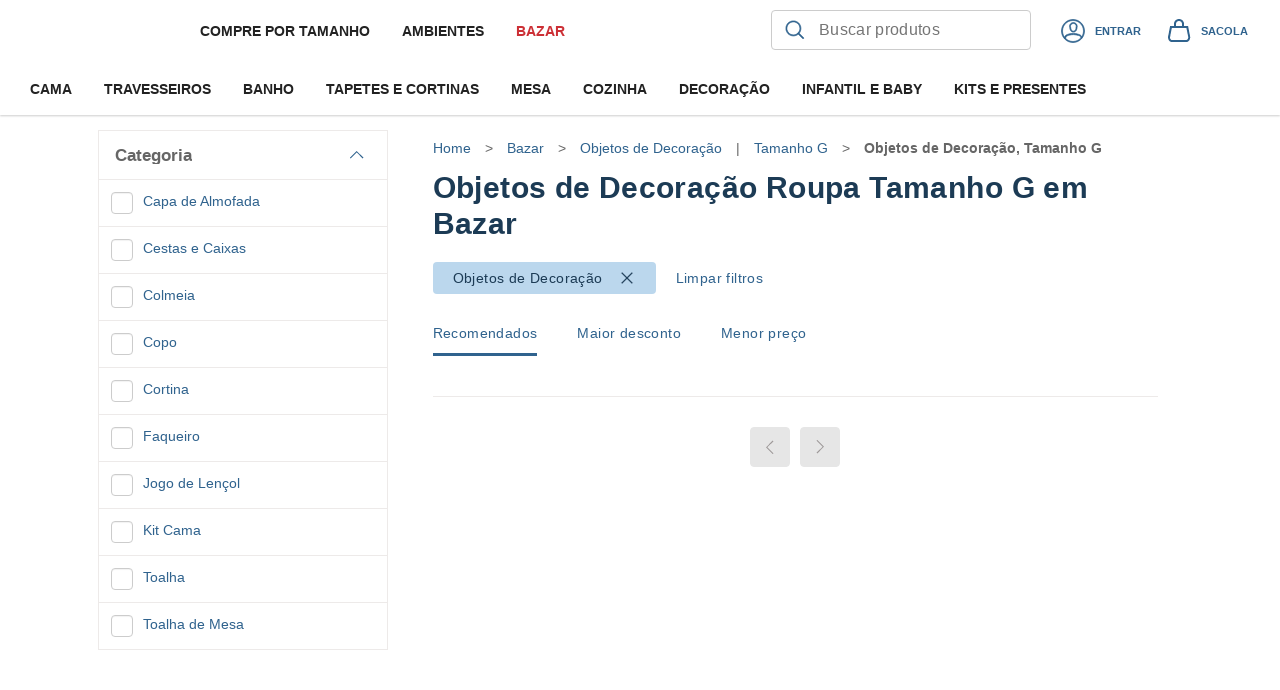

--- FILE ---
content_type: application/javascript; charset=UTF-8
request_url: https://santistadecora.com.br/_next/static/runtime/webpack-865af236cd7c75e95f82.js
body_size: 4715
content:
!function(e){function a(a){for(var f,t,r=a[0],n=a[1],o=a[2],i=0,l=[];i<r.length;i++)t=r[i],d[t]&&l.push(d[t][0]),d[t]=0;for(f in n)Object.prototype.hasOwnProperty.call(n,f)&&(e[f]=n[f]);for(u&&u(a);l.length;)l.shift()();return b.push.apply(b,o||[]),c()}function c(){for(var e,a=0;a<b.length;a++){for(var c=b[a],f=!0,r=1;r<c.length;r++){var n=c[r];0!==d[n]&&(f=!1)}f&&(b.splice(a--,1),e=t(t.s=c[0]))}return e}var f={},d={"5d41":0},b=[];function t(a){if(f[a])return f[a].exports;var c=f[a]={i:a,l:!1,exports:{}},d=!0;try{e[a].call(c.exports,c,c.exports,t),d=!1}finally{d&&delete f[a]}return c.l=!0,c.exports}t.e=function(e){var a=[],c=d[e];if(0!==c)if(c)a.push(c[2]);else{var f=new Promise((function(a,f){c=d[e]=[a,f]}));a.push(c[2]=f);var b,r=document.createElement("script");r.charset="utf-8",r.timeout=120,t.nc&&r.setAttribute("nonce",t.nc),r.src=function(e){return t.p+"static/chunks/"+({}[e]||e)+"."+{1092:"eec24dd3d1dd8ba54360",1499:"c53ecb8da95ca0d0f4a3",1697:"82dba83f9dffbe1bb90c",2618:"953c33c8a030e1ae10b4",2706:"d53cd0b2d9e52bf0b1d0",3114:"04bd71b1b2debd77df76",3590:"a9e330ae308a705a35ad",3795:"47b7ffdfd0b7d050fa4e",3911:"696e05ad9e4cd10c5ac3",4063:"d933ff9abcce0a44421c",4392:"b59caf941179d885ae21",4681:"57839500ec0154468800",4742:"33ad8e74f80ff75a35d6",4915:"35d7897c14932e6982d9",6065:"49065c74deaf2eb6ffe4",6254:"63baed0437399feafa63",6781:"49d2a669cceb6cfd3360",6827:"667591b23482e2737213",6840:"b921c08ce7dc8c8f3a6a",7440:"9cb508e2dbbb7d0a090a",7487:"6a9520e622c028a68de6",8364:"e1a8a0e9a613b37deee7",9573:"e30d9bb7df870a4d3660","00cd":"b13fcd1de454844afd83","019b":"75b3dca333c10f56f5e0","0208":"36a948c900333e303b31","020d":"75ab763252743bdb5fa5","0309":"e5e859c23aa2833277b1","037b":"bbe1b32616db9b6f68b1","04e5":"f7d1a431a0d442bc41bc","0655":"61c8d9ebcc0d13e55d57","0757":"888f6e7469a8edcaf362","077d":"979d5cd37ed1c5fa1d9f","08e5":"e776e90f6718849dda23","0afa":"bc6a29a0443690fb1cd6","0bfe":"4d35d2e7c2630cc2710a","0c41":"4b6debf045721aaa70c5","0eaa":"c1f3de42b73463c3613c","0ead":"fc6c24da4647d1ce57f1","0eef":"bab6fcf91a000947efe9","1c77":"9bdaa72c7f5a0119d3fe","1d10":"8fb2420f00cdf9a97119","1d16":"b16b8c6eb4e11be62509","1e26":"ac834f4d94eec5a1134b","1f6d":"fb87ac0d35447c994eec","213f":"a9964361b5ffc6c70fa0","24f2":"3135f0c5d1ad201aaaeb","284f":"cd499fa9f3e547c4cfae","28b9":"c929e2a89c5c2641cf4a","28c9":"ae98d1e43a264c154a59","2a62":"156ab6a20f5066960c7c","2c0c":"bec709291897122b57c3","2cb2":"0a1dc284e94901954dc9","2d37":"ed4167cc333938e2be94","2ef7":"67516b70151a5467a497","2f3e":"bf51bbd425c80d013a56","2fd8":"6d2f8aeb246ee6546d66","31ce":"0c72b6324976bfa1b8dd","32a4":"bc21942cccf4c153a08a","362e":"5cf9aa866f3e3e0bc829","383e":"71f5c306cd008345b8ac","3b31":"a71c83184741ed164251","3f2c":"547f8a27f1d745156c1b","42cb":"a355f6df3c72fa7d2fc5","44b9":"930fb61f091c241ffba2","454e":"fe0570f5562e7ef52b2f","46d6":"54499b611e4891149d6b","471c":"8add0d4a2099a7d6f33f","49e0":"2257a6641b9214a49851","4c4c":"317b456ecd5f86dc1d8a","4d81":"66b5392099483143770f","4ebc":"b931507ed12742631192","4f31":"f6eb4cf9bf13bb452764","50d4":"9631e43766a48b7b973a","513d":"43081489ff31c4d31bde","523f":"52b0ad562169e89aa1ea","52e5":"afc85eea6080d7a129ab","559e":"677ef83d5454257fc663","559f":"4113c30a9c4c0a0bec1f","567a":"0886da1f2583aeb78f89","596a":"020e9f3565d363f32759","5aff":"492afe2f5b23833d1845","5d45":"923c8a5ebe0e3c9e82b4","5e3d":"508a6a0a8c25ffc5b53d","5e5e":"315ffd6b57c8ee8164e1","5e9a":"c2e4331ea2a2e44281ac","5eb2":"1935713ba0e7e8db258c","5f20":"db34499f73cd771b84d7","5fda":"a12803de07014341c6e8","616f":"8c44bbc4519168d0dcc0","62da":"b78e5eba2803bf981bb8","639d":"a110880a64270cef0e28","65ca":"2b711f2f20b687157376","69c6":"19f31b5488060c656cf9","6ad6":"a3dbacff7a5e089cc2bd","6ffc":"263fc9aa74aeb5029197","70ee":"d6fadbb588689c9f11b4","71ad":"96e93d4282f2140c48cb","72fc":"9676c76e648580a8cb07","75b3":"e35706283d2908e60047","75d9":"b95d9e63ccb3d2012fac","780a":"b14d8b0333084f21ee8f","7a2f":"136736dc82c9c1c0f596","7a5b":"5b2f736f5de684cb9e2c","7b94":"ad79f7c398324f4c6692","7d27":"7f8fbee22f21622e01c2","7daf":"25414ea4a1f88967aae3","7dbe":"0534a77a89eb4d8e852b","7dd7":"e43fe02c7feddfb298c8","7f2b":"d80f98d8e13c22c5e311","85e8":"243d2944975973865847","869f":"43125ebf8d44e58b1629","86a1":"f6156d6be212f9e9bd9d","8c2b":"25b180dacdbccf9a3c6b","8c41":"4a11113ff295ff43bf08","8ce1":"e4a1134a392c3d2ca602","8e01":"244846db57b14f5f2fbf","8e7f":"5307a579969ecb09f508","913e":"ca4eba961173e8ea1f6d","916b":"07e3a3aaa11103285a67","91ff":"a03c16b5f3fcf65446e6","92a5":"9f9085a45099086665c6","962c":"49c69e3d99c222beae1d","96d3":"8bfefbfa25ea47e43055","97aa":"3eb2aee7e52277428e4d","980e":"cef4aeaf58733985d372","98b6":"177e1d17654c8503e1c6","99a3":"54f06bc265793b93c417","9a43":"c5b33db9020cf281ac87","9c17":"dfea7e06cffdbb64badd","9d05":"ba1dd7f4a61cc6c91e8e",a001:"268342aee66c7b12707c",a038:"bb460abe1b696e15e56a",a07b:"b9d16be510ef13952c64",a0e2:"6d29818a0c73bc69c313",a4e8:"3279875756030f3c1cb1",a5a2:"d8b22f4fb19bb7e52520",a697:"92a3dcf79605369eafb5",a6d8:"1b214e760b108cd0d3b9",a778:"76fa25bb5b08f77df56d",a7a1:"080619c0e49c1ba08d5f",a9dc:"2adaedaf00b710842ffb",a9e5:"5d890d6e894184922eda",aa9b:"11556d4443c74a244b34",ab8d:"c30b45fceb5fbd961896",abbc:"7e3ba7c0501331bcf351",ac16:"ef20370a8bd1e742e336",ac1e:"1655246c955f77b65fd7",ac48:"ef1929dac4212f25ac15",ac6f:"6da38893bcb08d1aeeef",ae14:"423472c30704023e0fbe",afa7:"55a7b844375cb3070e15",b046:"ad7de1a5c184f300ab94",b233:"ed3db51ef9ff472e4b43",b298:"76ca9dd0d2f9b2e27bd0",b39e:"d3c669cd86fd9c18809c",b4fa:"be2f6b6d8a160d8efd6f",b920:"7c356086ab21d27bcc6a",b98f:"80263e94564a7de32080",ba48:"fa69f55f8118f8ae326a",ba98:"c742930b794b6522632b",bb8a:"f8108dcc3e0eb415aaac",bd24:"98691f9ba5511707cd97",bd3d:"c4d737ade30cbf35613b",bd92:"fccb1293c77815fac0f9",c130:"c9f8c6de56d11308d3f1",c275:"290769a930592078a9c3",c2c7:"aa6025b38e128b69d2c8",c4fd:"02cd6f5109dbd868d72b",c508:"f39315b8bd0a74da9f87",c6dc:"ff3f64a2d98cd3b916e8",c70a:"0e314746e3e13a72338a",c7ae:"ed032c4953e41ea377b2",c9fb:"73f32c2cba3e5b75d1ff",caa6:"c289877ac59606a6eb85",cd00:"c54db57ffe0278540082",cd37:"615e6cbc8b6f053a7d85",cec1:"e943f2815182c89e5f11",cecd:"4be1fdaa6cd9a9abb460",cf08:"59e23b9355c4552379e1",d12a:"df85f3c39cfe4deafe8a",d16b:"30fc5613cae08c2ebf49",d3aa:"fb40da782c82eb7cae07",d46c:"ff38ff1d79fd911a351e",d4cd:"e4594ec769b6757cd357",d556:"30ed843891e5033d864a",d5ca:"696d75f1ddb3f078dbe0",d6eb:"b51e4e2ec2f0441fd51e",d8e4:"1bafd1dd2dcbaa0fc75f",da29:"ada812b3d5e683157113",dbaa:"f6de2388e9faf7783629",dd1a:"8b019b45cd5488f6fd00",dd69:"be74d23ec2d07afaa060",dda2:"f0c6594947cc0ce1156d",e32c:"7e977683eac83ddebf8f",e42e:"6101ff7fbb22f1863589",e5f6:"5c1c67d36dc30c96d031",e98c:"8c05452f96f386103cfd",e9dd:"5c486a78d704368c8bf7",ebb8:"f44ef8ddcfab3c6cf5bb",ed47:"5a2aa7faeff73c35e5eb",eec8:"bc22765cb52df26273a8",f409:"29fc516bcb6b22cd70ce",f4fd:"547fe20055a5f5b20edf",f513:"717b477e15323993cb70",f77f:"d209fb0c4a6223ecac5d",f86e:"de3b0e3fd677fef53643",f887:"0a2ca55d44d9e54eef30",f8ef:"c575b618b98076c10af8",fe38:"a7e558cb5a210ee9b5e8",fe52:"f13bae6184ea925ae535",fe58:"e37c63876b319af3f6d7",fe76:"2b9238a0632f3b103fad",abbb:"2f60f94302d792b0224e","1bda":"9eb657def0bd47660d7c"}[e]+".js"}(e),b=function(a){r.onerror=r.onload=null,clearTimeout(n);var c=d[e];if(0!==c){if(c){var f=a&&("load"===a.type?"missing":a.type),b=a&&a.target&&a.target.src,t=new Error("Loading chunk "+e+" failed.\n("+f+": "+b+")");t.type=f,t.request=b,c[1](t)}d[e]=void 0}};var n=setTimeout((function(){b({type:"timeout",target:r})}),12e4);r.onerror=r.onload=b,document.head.appendChild(r)}return Promise.all(a)},t.m=e,t.c=f,t.d=function(e,a,c){t.o(e,a)||Object.defineProperty(e,a,{enumerable:!0,get:c})},t.r=function(e){"undefined"!=typeof Symbol&&Symbol.toStringTag&&Object.defineProperty(e,Symbol.toStringTag,{value:"Module"}),Object.defineProperty(e,"__esModule",{value:!0})},t.t=function(e,a){if(1&a&&(e=t(e)),8&a)return e;if(4&a&&"object"==typeof e&&e&&e.__esModule)return e;var c=Object.create(null);if(t.r(c),Object.defineProperty(c,"default",{enumerable:!0,value:e}),2&a&&"string"!=typeof e)for(var f in e)t.d(c,f,function(a){return e[a]}.bind(null,f));return c},t.n=function(e){var a=e&&e.__esModule?function(){return e.default}:function(){return e};return t.d(a,"a",a),a},t.o=function(e,a){return Object.prototype.hasOwnProperty.call(e,a)},t.p="",t.oe=function(e){throw e};var r=window.webpackJsonp=window.webpackJsonp||[],n=r.push.bind(r);r.push=a,r=r.slice();for(var o=0;o<r.length;o++)a(r[o]);var u=n;c()}([]);

--- FILE ---
content_type: application/javascript; charset=UTF-8
request_url: https://santistadecora.com.br/_next/static/chunks/commons~748942c6.b09dfbf4cebdc00f67cb.js
body_size: 11574
content:
(window.webpackJsonp=window.webpackJsonp||[]).push([["ffd4"],{"+QR0":function(e,t,i){"use strict";Object.defineProperty(t,"__esModule",{value:!0})},"+mdE":function(e,t,i){"use strict";Object.defineProperty(t,"__esModule",{value:!0}),t.SkuOrigin=void 0,function(e){e.national="n",e.imported="i"}(t.SkuOrigin||(t.SkuOrigin={}))},"+pRW":function(e,t,i){"use strict";Object.defineProperty(t,"__esModule",{value:!0})},"+u3D":function(e,t,i){"use strict";Object.defineProperty(t,"__esModule",{value:!0})},"/XZd":function(e,t,i){"use strict";Object.defineProperty(t,"__esModule",{value:!0})},"05pO":function(e,t,i){"use strict";Object.defineProperty(t,"__esModule",{value:!0})},"0Ucm":function(e,t,i){"use strict";Object.defineProperty(t,"__esModule",{value:!0})},"0VQx":function(e,t,i){"use strict";Object.defineProperty(t,"__esModule",{value:!0}),t.ProductCatalogContentTypography=t.ProductCatalogContentTheme=t.ProductCatalogContentType=void 0,function(e){e.TitleText="title-text",e.WithButton="title-text-button",e.Quote="text",e.ComboImage="title-text-image"}(t.ProductCatalogContentType||(t.ProductCatalogContentType={})),function(e){e.Lighter="lighter",e.Regular="regular",e.Darker="darker"}(t.ProductCatalogContentTheme||(t.ProductCatalogContentTheme={})),function(e){e.NormalSerif="normal-serif",e.SerifNormal="serif-normal",e.ScriptNormal="script-normal"}(t.ProductCatalogContentTypography||(t.ProductCatalogContentTypography={}))},"0fxU":function(e,t,i){"use strict";Object.defineProperty(t,"__esModule",{value:!0})},1:function(e,t){},"13U1":function(e,t,i){"use strict";Object.defineProperty(t,"__esModule",{value:!0})},"1izz":function(e,t,i){"use strict";Object.defineProperty(t,"__esModule",{value:!0}),t.ParentOrderStep=void 0,function(e){e[e.Cancelled=0]="Cancelled",e[e.Placed=1]="Placed",e[e.PaymentApproved=2]="PaymentApproved",e[e.OnGoing=3]="OnGoing",e[e.Delivered=4]="Delivered",e[e.PartiallyDelivered=5]="PartiallyDelivered"}(t.ParentOrderStep||(t.ParentOrderStep={}))},"1vjW":function(e,t,i){"use strict";Object.defineProperty(t,"__esModule",{value:!0})},2:function(e,t){},"204i":function(e,t,i){"use strict";Object.defineProperty(t,"__esModule",{value:!0})},"2VI2":function(e,t,i){"use strict";Object.defineProperty(t,"__esModule",{value:!0})},"2fZV":function(e,t,i){"use strict";Object.defineProperty(t,"__esModule",{value:!0})},3:function(e,t){},"3/ni":function(e,t,i){"use strict";Object.defineProperty(t,"__esModule",{value:!0})},"3FF3":function(e,t,i){"use strict";Object.defineProperty(t,"__esModule",{value:!0})},"3JCl":function(e,t,i){"use strict";Object.defineProperty(t,"__esModule",{value:!0})},"3KF+":function(e,t,i){"use strict";Object.defineProperty(t,"__esModule",{value:!0}),t.DistributorTaxRegimeDisplay=t.DistributorTaxRegime=void 0,function(e){e.SIMPLES_NACIONAL="1",e.SIMPLES_NACIONAL_EXCESSO_SUBLIMITE_RECEITA_BRUTA="2",e.REGIME_NORMAL_V2="3"}(t.DistributorTaxRegime||(t.DistributorTaxRegime={})),function(e){e.SIMPLES_NACIONAL="Simples Nacional",e.SIMPLES_NACIONAL_EXCESSO_SUBLIMITE_RECEITA_BRUTA="Simples Nacional, excesso sublimite de receita bruta",e.REGIME_NORMAL_V2="Regime Normal"}(t.DistributorTaxRegimeDisplay||(t.DistributorTaxRegimeDisplay={}))},4:function(e,t){},"46YF":function(e,t,i){"use strict";Object.defineProperty(t,"__esModule",{value:!0}),t.BarCodeType=void 0,function(e){e.Itf="ITF",e.Ean13="EAN-13"}(t.BarCodeType||(t.BarCodeType={}))},"4Cm+":function(e,t,i){"use strict";Object.defineProperty(t,"__esModule",{value:!0}),t.InvoiceType=void 0,function(e){e.CustomerReturn="01",e.SellInvoiceModel55="71",e.SellInvoiceWithReferencedAccessKey="09"}(t.InvoiceType||(t.InvoiceType={}))},"4TFY":function(e,t,i){"use strict";Object.defineProperty(t,"__esModule",{value:!0})},"5Uf2":function(e,t,i){"use strict";Object.defineProperty(t,"__esModule",{value:!0}),t.FranchiseRoyaltiesInvoicesSourceType=void 0,function(e){e.SELL="sell",e.RESTOCK="restock"}(t.FranchiseRoyaltiesInvoicesSourceType||(t.FranchiseRoyaltiesInvoicesSourceType={}))},"5xJl":function(e,t,i){"use strict";Object.defineProperty(t,"__esModule",{value:!0})},"666x":function(e,t,i){"use strict";Object.defineProperty(t,"__esModule",{value:!0})},"676B":function(e,t,i){"use strict";Object.defineProperty(t,"__esModule",{value:!0})},"6FnD":function(e,t,i){"use strict";Object.defineProperty(t,"__esModule",{value:!0})},"6LfZ":function(e,t,i){"use strict";Object.defineProperty(t,"__esModule",{value:!0}),t.FranchiseRoyaltiesSourceOwner=void 0,function(e){e.E_COMMERCE="e-commerce",e.PIX_SERVER="pix-server"}(t.FranchiseRoyaltiesSourceOwner||(t.FranchiseRoyaltiesSourceOwner={}))},"7M+R":function(e,t,i){"use strict";Object.defineProperty(t,"__esModule",{value:!0}),t.PriceType=void 0,function(e){e.DEFAULT="DEFAULT",e.PROMOTION="PROMOTION",e.ALTERNATIVE="ALTERNATIVE",e.BAZAR="BAZAR"}(t.PriceType||(t.PriceType={}))},"7a7a":function(e,t,i){"use strict";Object.defineProperty(t,"__esModule",{value:!0})},"8EVp":function(e,t,i){"use strict";Object.defineProperty(t,"__esModule",{value:!0})},"8Ffy":function(e,t,i){"use strict";Object.defineProperty(t,"__esModule",{value:!0}),t.ICMSGroup=void 0,function(e){e.ICMS00="ICMS00",e.ICMS10="ICMS10",e.ICMS20="ICMS20",e.ICMS30="ICMS30",e.ICMS51="ICMS51",e.ICMS60="ICMS60",e.ICMS70="ICMS70",e.ICMS90="ICMS90"}(t.ICMSGroup||(t.ICMSGroup={}))},"8bmD":function(e,t,i){"use strict";Object.defineProperty(t,"__esModule",{value:!0})},"9TqP":function(e,t,i){"use strict";Object.defineProperty(t,"__esModule",{value:!0})},"9cvU":function(e,t,i){"use strict";Object.defineProperty(t,"__esModule",{value:!0}),t.OrderStatus=void 0,function(e){e[e.LEGACY_INITIAL=100]="LEGACY_INITIAL",e[e.AWAITING_PAYMENT=200]="AWAITING_PAYMENT",e[e.CREDIT_CARD_AUTHORIZED=201]="CREDIT_CARD_AUTHORIZED",e[e.FRAUD_ANALYSIS_APPROVED=202]="FRAUD_ANALYSIS_APPROVED",e[e.PAYMENT_CONFIRMED=230]="PAYMENT_CONFIRMED",e[e.AWAITING_CANDIDATE_DISTRIBUTOR_SELECTION=261]="AWAITING_CANDIDATE_DISTRIBUTOR_SELECTION",e[e.CANDIDATE_DISTRIBUTOR_SELECTED=262]="CANDIDATE_DISTRIBUTOR_SELECTED",e[e.AWAITING_CANDIDATE_DISTRIBUTOR_RESPONSE=263]="AWAITING_CANDIDATE_DISTRIBUTOR_RESPONSE",e[e.CANDIDATE_DISTRIBUTOR_REJECTED=264]="CANDIDATE_DISTRIBUTOR_REJECTED",e[e.CANDIDATE_DISTRIBUTOR_CONFIRMED=265]="CANDIDATE_DISTRIBUTOR_CONFIRMED",e[e.READY_TO_BILL=270]="READY_TO_BILL",e[e.BILLED=300]="BILLED",e[e.SHIPPED=301]="SHIPPED",e[e.AVAILABLE_FOR_PICKUP_IN_STORE=310]="AVAILABLE_FOR_PICKUP_IN_STORE",e[e.DELIVERED=320]="DELIVERED",e[e.CANCELLED_PAYMENT=400]="CANCELLED_PAYMENT",e[e.CANCELLED_CREDIT_CARD=401]="CANCELLED_CREDIT_CARD",e[e.CANCELLED_UNKNOWN=404]="CANCELLED_UNKNOWN",e[e.CANCELLED_PAYMENT_SLIP_EXPIRED=410]="CANCELLED_PAYMENT_SLIP_EXPIRED",e[e.CANCELLED_ANTIFRAUD=420]="CANCELLED_ANTIFRAUD",e[e.CANCELLED_CUSTOMER=430]="CANCELLED_CUSTOMER"}(t.OrderStatus||(t.OrderStatus={}))},"9emR":function(e,t,i){"use strict";Object.defineProperty(t,"__esModule",{value:!0})},"9gMh":function(e,t,i){"use strict";Object.defineProperty(t,"__esModule",{value:!0})},"9lnE":function(e,t,i){"use strict";Object.defineProperty(t,"__esModule",{value:!0})},AJ1i:function(e,t,i){"use strict";Object.defineProperty(t,"__esModule",{value:!0})},AeV2:function(e,t,i){"use strict";Object.defineProperty(t,"__esModule",{value:!0})},AgPO:function(e,t,i){"use strict";Object.defineProperty(t,"__esModule",{value:!0})},BNOE:function(e,t,i){"use strict";Object.defineProperty(t,"__esModule",{value:!0})},BVCr:function(e,t,i){"use strict";Object.defineProperty(t,"__esModule",{value:!0})},BhtY:function(e,t,i){"use strict";Object.defineProperty(t,"__esModule",{value:!0})},C9uW:function(e,t,i){"use strict";Object.defineProperty(t,"__esModule",{value:!0})},CHF7:function(e,t,i){"use strict";Object.defineProperty(t,"__esModule",{value:!0}),t.UserGender=void 0,function(e){e.M="M",e.F="F"}(t.UserGender||(t.UserGender={}))},Cq7J:function(e,t,i){"use strict";Object.defineProperty(t,"__esModule",{value:!0})},CudH:function(e,t,i){"use strict";Object.defineProperty(t,"__esModule",{value:!0})},CyEN:function(e,t,i){"use strict";Object.defineProperty(t,"__esModule",{value:!0})},D7N8:function(e,t,i){"use strict";Object.defineProperty(t,"__esModule",{value:!0}),t.FranchiseRoyaltiesVoucherSourceType=void 0,function(e){e.CASHBACK="cashback",e.COUPON_MEMBER_GET_MEMBER="coupon-member-get-member",e.COUPON_EMPLOYEE="coupon-employee",e.COUPON_CAMPAIGN="coupon-campaign"}(t.FranchiseRoyaltiesVoucherSourceType||(t.FranchiseRoyaltiesVoucherSourceType={}))},EAmK:function(e,t,i){"use strict";Object.defineProperty(t,"__esModule",{value:!0}),t.CampaignActivationMode=void 0,function(e){e.OptIn="opt-in",e.Automatic="automatic",e.LegacyManual="legacy-manual"}(t.CampaignActivationMode||(t.CampaignActivationMode={}))},ENEP:function(e,t,i){"use strict";Object.defineProperty(t,"__esModule",{value:!0}),t.EGiftCardStatus=t.EPaymentRoles=t.EGiftCardTypes=t.EProviderTypes=t.EPagalevePaymentStatusTypes=t.ENiuPaymentStatus=t.EPaymentStatusTypes=void 0,function(e){e.AUTHORIZED="AUTHORIZED",e.CAPTURED="CAPTURED",e.FAILED="FAILED",e.CANCELED="CANCELED",e.PENDING="PENDING",e.NOT_FINISHED="NOT_FINISHED"}(t.EPaymentStatusTypes||(t.EPaymentStatusTypes={})),function(e){e.AUTHORIZED="authorized",e.CAPTURED="captured",e.FAILED="failed",e.CANCELED="canceled",e.PENDING="pending",e.NOT_FINISHED="not_finished"}(t.ENiuPaymentStatus||(t.ENiuPaymentStatus={})),function(e){e.NEW="NEW",e.EXPIRED="EXPIRED",e.AUTHORIZED="AUTHORIZED",e.CANCELED="CANCELED",e.CAPTURED="CAPTURED",e.RELEASED="RELEASED",e.REFUNDED="REFUNDED"}(t.EPagalevePaymentStatusTypes||(t.EPagalevePaymentStatusTypes={})),function(e){e.CIELO="cielo",e.BRASPAG="braspag",e.PAGALEVE="pagaleve",e.EPAY="epay"}(t.EProviderTypes||(t.EProviderTypes={})),function(e){e.ISSUED="ISSUED",e.UNISSUED="UNISSUED"}(t.EGiftCardTypes||(t.EGiftCardTypes={})),function(e){e.MERCHANT="merchant",e.MARKETPLACE="marketplace"}(t.EPaymentRoles||(t.EPaymentRoles={})),function(e){e.ACTIVE="ACTIVE",e.INACTIVE="INACTIVE",e.DEACTIVATED="DEACTIVATED",e.EXPIRED="EXPIRED"}(t.EGiftCardStatus||(t.EGiftCardStatus={}))},EW8S:function(e,t,i){"use strict";Object.defineProperty(t,"__esModule",{value:!0}),t.DeliveryFromStoreDeclineReasons=void 0,function(e){e[e.INSUFICIENT_STOCK=1]="INSUFICIENT_STOCK",e[e.DEFECTIVE=2]="DEFECTIVE",e[e.INSUFICIENT_SUPLIES=3]="INSUFICIENT_SUPLIES",e[e.VM_ITEM=10]="VM_ITEM",e[e.ORDER_LIMIT_EXCEEDED_BY_STATUS_CODE=11]="ORDER_LIMIT_EXCEEDED_BY_STATUS_CODE",e[e.ORDER_TIMEOUT=12]="ORDER_TIMEOUT"}(t.DeliveryFromStoreDeclineReasons||(t.DeliveryFromStoreDeclineReasons={}))},F053:function(e,t,i){"use strict";Object.defineProperty(t,"__esModule",{value:!0})},FRC1:function(e,t,i){"use strict";Object.defineProperty(t,"__esModule",{value:!0}),t.DiscountType=void 0,function(e){e.Birthday="birthday",e.Campaign="campaign",e.Coupon="coupon",e.Credit="credit",e.CECRefundCredit="cec-refund-credit",e.CreditCardBin="credit-card-bin",e.Regular="regular",e.Emergency="emergency",e.OmsFreeShipping="oms-free-shipping",e.Partnership="partnership",e.PaymentSlip="payment-slip",e.SurpriseBonus="surprise-bonus",e.Threshold="threshold",e.ListDiscount="list-discount",e.Immediate="immediate",e.Employee="employee"}(t.DiscountType||(t.DiscountType={}))},FVJm:function(e,t,i){"use strict";Object.defineProperty(t,"__esModule",{value:!0})},FY26:function(e,t,i){"use strict";Object.defineProperty(t,"__esModule",{value:!0})},FYag:function(e,t,i){"use strict";Object.defineProperty(t,"__esModule",{value:!0})},FgJf:function(e,t,i){"use strict";Object.defineProperty(t,"__esModule",{value:!0})},Foic:function(e,t,i){"use strict";Object.defineProperty(t,"__esModule",{value:!0})},G1Fz:function(e,t,i){"use strict";Object.defineProperty(t,"__esModule",{value:!0})},H558:function(e,t,i){"use strict";Object.defineProperty(t,"__esModule",{value:!0}),t.ChildOrderStep=void 0,function(e){e[e.Cancelled=0]="Cancelled",e[e.Placed=1]="Placed",e[e.PaymentApproved=2]="PaymentApproved",e[e.Preparing=3]="Preparing",e[e.Shipped=4]="Shipped",e[e.Delivered=5]="Delivered"}(t.ChildOrderStep||(t.ChildOrderStep={}))},J1Ri:function(e,t,i){"use strict";Object.defineProperty(t,"__esModule",{value:!0})},J8yb:function(e,t,i){"use strict";Object.defineProperty(t,"__esModule",{value:!0})},JCvR:function(e,t,i){"use strict";Object.defineProperty(t,"__esModule",{value:!0}),t.CreditCardAssociation=void 0,function(e){e.Visa="VISA",e.Mastercard="MASTERCARD",e.Elo="ELO",e.Amex="AMEX",e.Diners="DINERS",e.Credz="CREDZ",e.Hipercard="HIPERCARD",e.Other="OTHER"}(t.CreditCardAssociation||(t.CreditCardAssociation={}))},JPVx:function(e,t,i){"use strict";Object.defineProperty(t,"__esModule",{value:!0}),t.CompletedActivityType=void 0,function(e){e.ORDER="order",e.EXCHANGE="exchange",e.REFUND="refund",e.SHIPPING_REQUEST="shipping-request",e.DELIVERY_FROM_STORE="delivery-from-store",e.PICKUP_IN_STORE="pickup-in-store",e.DELIVERY_FROM_DISTRIBUTOR="delivery-from-distributor",e.DELIVERY_FROM_DISTRIBUTOR_DISTRIBUTOR_TO_CUSTOMER="delivery-from-distributor-distributor-to-customer",e.DELIVERY_FROM_DISTRIBUTOR_DISTRIBUTOR_TO_STORE="delivery-from-distributor-distributor-to-store"}(t.CompletedActivityType||(t.CompletedActivityType={}))},Jp7r:function(e,t,i){"use strict";Object.defineProperty(t,"__esModule",{value:!0})},KBtW:function(e,t,i){"use strict";Object.defineProperty(t,"__esModule",{value:!0})},KElM:function(e,t,i){"use strict";Object.defineProperty(t,"__esModule",{value:!0}),t.UserAddressType=void 0,function(e){e.WORK="work",e.HOME="home",e.OTHER="other"}(t.UserAddressType||(t.UserAddressType={}))},KbZb:function(e,t,i){"use strict";Object.defineProperty(t,"__esModule",{value:!0}),t.StoreDeliveryFromStoreDocumentType=t.DeliveryFromDistributorType=t.DeliveryFromStoreRoundMode=t.DistributorType=void 0,function(e){e.Franchise="Franquia",e.Chain="Propria",e.Outlet="Outlet",e.Warehouse="CD",e.Ecommerce="Ecommerce",e.Marketplace="Marketplace",e.Varejo="Varejo"}(t.DistributorType||(t.DistributorType={})),function(e){e.Express="express",e.Exclusive="exclusive"}(t.DeliveryFromStoreRoundMode||(t.DeliveryFromStoreRoundMode={})),function(e){e.REGULAR="regular",e.EXCLUSIVE="exclusive"}(t.DeliveryFromDistributorType||(t.DeliveryFromDistributorType={})),function(e){e.Receipt="RECEIPT",e.ShipmentLabel="SHIPMENT_LABEL"}(t.StoreDeliveryFromStoreDocumentType||(t.StoreDeliveryFromStoreDocumentType={}))},KwLd:function(e,t,i){"use strict";Object.defineProperty(t,"__esModule",{value:!0})},Kx1P:function(e,t,i){"use strict";Object.defineProperty(t,"__esModule",{value:!0})},LNxU:function(e,t,i){"use strict";Object.defineProperty(t,"__esModule",{value:!0})},LUVb:function(e,t,i){"use strict";Object.defineProperty(t,"__esModule",{value:!0})},"Lgq+":function(e,t,i){"use strict";Object.defineProperty(t,"__esModule",{value:!0})},M6Dz:function(e,t,i){"use strict";Object.defineProperty(t,"__esModule",{value:!0}),t.StorePickupInStoreDocumentType=void 0,function(e){e.Receipt="receipt"}(t.StorePickupInStoreDocumentType||(t.StorePickupInStoreDocumentType={}))},MTkK:function(e,t,i){"use strict";Object.defineProperty(t,"__esModule",{value:!0})},MUmy:function(e,t,i){"use strict";Object.defineProperty(t,"__esModule",{value:!0})},MWA6:function(e,t,i){"use strict";Object.defineProperty(t,"__esModule",{value:!0}),t.OrderStep=void 0,function(e){e[e.Cancelled=0]="Cancelled",e[e.Placed=1]="Placed",e[e.PaymentApproved=2]="PaymentApproved",e[e.Shipped=3]="Shipped",e[e.Delivered=4]="Delivered"}(t.OrderStep||(t.OrderStep={}))},MbS7:function(e,t,i){"use strict";Object.defineProperty(t,"__esModule",{value:!0})},MiFn:function(e,t,i){"use strict";Object.defineProperty(t,"__esModule",{value:!0})},MmaR:function(e,t,i){"use strict";Object.defineProperty(t,"__esModule",{value:!0})},MxnD:function(e,t,i){"use strict";Object.defineProperty(t,"__esModule",{value:!0}),t.CustomType=t.TopLeftTagType=t.TopRightTagType=t.BottomTagType=void 0,function(e){e.CASA_MOYSES="CASA_MOYSES",e.OUTLET="OUTLET",e.OUT_OF_STOCK="OUT_OF_STOCK",e.BLACK_FRIDAY="BLACK_FRIDAY",e.BRAND="BRAND"}(t.BottomTagType||(t.BottomTagType={})),function(e){e.EXTRA_SOFT="EXTRA_SOFT",e.BUNDLE_QUANTITY="BUNDLE_QUANTITY"}(t.TopRightTagType||(t.TopRightTagType={})),function(e){e.PROMOTION="PROMOTION",e.NEW_RELEASE="LANCAMENTO",e.BLACK_FRIDAY="BLACK_FRIDAY"}(t.TopLeftTagType||(t.TopLeftTagType={})),function(e){e.CUSTOM="CUSTOM"}(t.CustomType||(t.CustomType={}))},NFd2:function(e,t,i){"use strict";Object.defineProperty(t,"__esModule",{value:!0})},NYKU:function(e,t,i){"use strict";Object.defineProperty(t,"__esModule",{value:!0})},NZum:function(e,t,i){"use strict";Object.defineProperty(t,"__esModule",{value:!0})},O8Ge:function(e,t,i){"use strict";Object.defineProperty(t,"__esModule",{value:!0})},OKhv:function(e,t,i){"use strict";Object.defineProperty(t,"__esModule",{value:!0}),t.PermissionKey=void 0,function(e){e.CashRegisterManagement="CashRegisterManagement",e.Impersonate="Impersonate",e.StockManagement="StockManagement"}(t.PermissionKey||(t.PermissionKey={}))},PFIc:function(e,t,i){"use strict";Object.defineProperty(t,"__esModule",{value:!0})},Pes2:function(e,t,i){"use strict";Object.defineProperty(t,"__esModule",{value:!0}),t.ExchangeType=void 0,function(e){e.Defective="defective",e.Disliked="disliked",e.WrongSize="wrong-size",e.Gift="gift"}(t.ExchangeType||(t.ExchangeType={}))},"Q+eI":function(e,t,i){"use strict";Object.defineProperty(t,"__esModule",{value:!0}),t.ErrorCode=void 0,function(e){e[e.OfflineOrUnknownError=0]="OfflineOrUnknownError",e[e.UnexpectedError=1]="UnexpectedError",e[e.NotSignedIn=2]="NotSignedIn",e[e.PostalCodeNotFound=3]="PostalCodeNotFound",e[e.CieloGatewayError=101]="CieloGatewayError",e[e.CreditCardNotAuthorized=102]="CreditCardNotAuthorized",e[e.PaypalGatewayError=103]="PaypalGatewayError",e[e.RouteNotFound=404]="RouteNotFound",e[e.RequestEntityTooLarge=413]="RequestEntityTooLarge",e[e.InvalidInput=1001]="InvalidInput",e[e.UnexpectedGender=1002]="UnexpectedGender",e[e.InvalidCNPJ=1003]="InvalidCNPJ",e[e.UserWithCPFAndCNPJ=1004]="UserWithCPFAndCNPJ",e[e.InvalidEmail=1005]="InvalidEmail",e[e.ShortPassword=1006]="ShortPassword",e[e.InvalidPhone=1007]="InvalidPhone",e[e.PasswordMustContainNumberAndLetter=1008]="PasswordMustContainNumberAndLetter",e[e.InvalidCPF=1009]="InvalidCPF",e[e.InvalidDate=1010]="InvalidDate",e[e.DuplicatedEmail=1011]="DuplicatedEmail",e[e.DuplicatedCNPJ=1012]="DuplicatedCNPJ",e[e.DuplicatedCPF=1013]="DuplicatedCPF",e[e.InvalidAddressNumber=1014]="InvalidAddressNumber",e[e.InvalidOrInactiveDistributor=1015]="InvalidOrInactiveDistributor",e[e.DistributorWithoutEmail=1016]="DistributorWithoutEmail",e[e.InvalidAddressField=1017]="InvalidAddressField",e[e.ObjectNotFound=1404]="ObjectNotFound",e[e.InvalidPassword=1899]="InvalidPassword",e[e.InvalidPasswordResetToken=1990]="InvalidPasswordResetToken",e[e.ItemAlreadyPurchased=2001]="ItemAlreadyPurchased",e[e.BagNeedsReevaluation=2234]="BagNeedsReevaluation",e[e.UnavailableSKU=2235]="UnavailableSKU",e[e.InvalidSku=2235]="InvalidSku",e[e.InsufficientStock=2236]="InsufficientStock",e[e.PartnershipDiscountLimitExceeded=2237]="PartnershipDiscountLimitExceeded",e[e.ReceiptNotReady=2244]="ReceiptNotReady",e[e.CustomerNotFound=2404]="CustomerNotFound",e[e.RejectedCoupon=3e3]="RejectedCoupon",e[e.CouponKeptAsPotential=3001]="CouponKeptAsPotential",e[e.SelectedWarehouseNotAvailableForBag=3002]="SelectedWarehouseNotAvailableForBag",e[e.MissingPaymentData=3003]="MissingPaymentData",e[e.OrderAlreadyPaid=3004]="OrderAlreadyPaid",e[e.DuplicatedStockTransaction=3005]="DuplicatedStockTransaction",e[e.EmptyBag=3006]="EmptyBag",e[e.MissingAddress=3007]="MissingAddress",e[e.DeliveryFromStoreAlreadyAccepted=5e3]="DeliveryFromStoreAlreadyAccepted",e[e.DeliveryFromStoreAlreadyAcceptedByAnotherDistributor=5001]="DeliveryFromStoreAlreadyAcceptedByAnotherDistributor",e[e.ExpiredDeliveryFromStore=5002]="ExpiredDeliveryFromStore",e[e.ToBeDefined=99999]="ToBeDefined",e.DuplicateOrder="duplicateOrder",e.IdCoteminasAlreadyExists="idCoteminasAlreadyExists",e.PickupOrderNotFound="pickupOrderNotFound",e.DisplayCodeRelationAlreadyExists="displayCodeRelationAlreadyExists",e.InvalidIdCoteminas="invalidIdCoteminas"}(t.ErrorCode||(t.ErrorCode={}))},QL0H:function(e,t,i){"use strict";Object.defineProperty(t,"__esModule",{value:!0})},QORh:function(e,t,i){"use strict";Object.defineProperty(t,"__esModule",{value:!0})},QPoG:function(e,t,i){"use strict";Object.defineProperty(t,"__esModule",{value:!0})},QYa6:function(e,t,i){"use strict";Object.defineProperty(t,"__esModule",{value:!0})},R64b:function(e,t,i){"use strict";Object.defineProperty(t,"__esModule",{value:!0})},RAxq:function(e,t,i){"use strict";Object.defineProperty(t,"__esModule",{value:!0})},Rc3R:function(e,t,i){"use strict";Object.defineProperty(t,"__esModule",{value:!0})},Rdpy:function(e,t,i){"use strict";Object.defineProperty(t,"__esModule",{value:!0})},RtGs:function(e,t,i){"use strict";Object.defineProperty(t,"__esModule",{value:!0})},RyX3:function(e,t,i){"use strict";Object.defineProperty(t,"__esModule",{value:!0}),t.CampaignBenefitTarget=void 0,function(e){e.All="all",e.Cheapest="cheapest",e.MostExpensive="most-expensive"}(t.CampaignBenefitTarget||(t.CampaignBenefitTarget={}))},SLxW:function(e,t,i){"use strict";Object.defineProperty(t,"__esModule",{value:!0})},SOu8:function(e,t,i){"use strict";Object.defineProperty(t,"__esModule",{value:!0})},SoTi:function(e,t,i){"use strict";Object.defineProperty(t,"__esModule",{value:!0})},T3cV:function(e,t,i){"use strict";Object.defineProperty(t,"__esModule",{value:!0})},TIk4:function(e,t,i){"use strict";Object.defineProperty(t,"__esModule",{value:!0}),t.TemplatePdp=void 0,function(e){e.Current="CURRENT",e.New="NEW",e.Special="SPECIAL",e.Thumbless="THUMBLESS",e.ThumblessHypno="THUMBLESS-HYPNO",e.ThumblessSoni="THUMBLESS-SONI",e.ThumblessSelene="THUMBLESS-SELENE"}(t.TemplatePdp||(t.TemplatePdp={}))},TKXf:function(e,t,i){"use strict";Object.defineProperty(t,"__esModule",{value:!0})},Td9E:function(e,t,i){"use strict";Object.defineProperty(t,"__esModule",{value:!0})},TgZn:function(e,t,i){"use strict";Object.defineProperty(t,"__esModule",{value:!0})},TpLM:function(e,t,i){"use strict";Object.defineProperty(t,"__esModule",{value:!0})},"UM+7":function(e,t,i){"use strict";Object.defineProperty(t,"__esModule",{value:!0})},UMrh:function(e,t,i){"use strict";Object.defineProperty(t,"__esModule",{value:!0})},VGhV:function(e,t,i){"use strict";Object.defineProperty(t,"__esModule",{value:!0})},VbjP:function(e,t,i){"use strict";Object.defineProperty(t,"__esModule",{value:!0})},W4It:function(e,t,i){"use strict";Object.defineProperty(t,"__esModule",{value:!0})},W5eM:function(e,t,i){"use strict";Object.defineProperty(t,"__esModule",{value:!0})},WWsG:function(e,t,i){"use strict";Object.defineProperty(t,"__esModule",{value:!0})},XMQj:function(e,t,i){"use strict";Object.defineProperty(t,"__esModule",{value:!0})},Y1fZ:function(e,t,i){"use strict";Object.defineProperty(t,"__esModule",{value:!0})},YURR:function(e,t,i){"use strict";Object.defineProperty(t,"__esModule",{value:!0}),t.CampaignRestrictionsCombinationMode=void 0,function(e){e.AllRequired="all-required",e.AtLeastOne="at-least-one",e.OnlyHighestPriority="only-highest-priority"}(t.CampaignRestrictionsCombinationMode||(t.CampaignRestrictionsCombinationMode={}))},YVwf:function(e,t,i){"use strict";Object.defineProperty(t,"__esModule",{value:!0})},Yirh:function(e,t,i){"use strict";Object.defineProperty(t,"__esModule",{value:!0})},Yqn4:function(e,t,i){"use strict";Object.defineProperty(t,"__esModule",{value:!0}),t.CampaignBenefitScope=void 0,function(e){e.Restriction="restriction",e.Campaign="campaign",e.Purchase="purchase"}(t.CampaignBenefitScope||(t.CampaignBenefitScope={}))},Yr2B:function(e,t,i){"use strict";Object.defineProperty(t,"__esModule",{value:!0}),t.MiniVMItemType=void 0,function(e){e.SKU="sku",e.CONTENT="content",e.IMAGE="image",e.YOUTUBE_VIDEO="youtube-video"}(t.MiniVMItemType||(t.MiniVMItemType={}))},ZMqf:function(e,t,i){"use strict";Object.defineProperty(t,"__esModule",{value:!0})},Zg5k:function(e,t,i){"use strict";Object.defineProperty(t,"__esModule",{value:!0})},Zj60:function(e,t,i){"use strict";Object.defineProperty(t,"__esModule",{value:!0})},aGlp:function(e,t,i){"use strict";Object.defineProperty(t,"__esModule",{value:!0})},aPpi:function(e,t,i){"use strict";Object.defineProperty(t,"__esModule",{value:!0})},aTAT:function(e,t,i){"use strict";Object.defineProperty(t,"__esModule",{value:!0})},"ab/u":function(e,t,i){"use strict";Object.defineProperty(t,"__esModule",{value:!0})},b6ja:function(e,t,i){"use strict";Object.defineProperty(t,"__esModule",{value:!0})},bC44:function(e,t,i){"use strict";Object.defineProperty(t,"__esModule",{value:!0})},bCuB:function(e,t,i){"use strict";Object.defineProperty(t,"__esModule",{value:!0})},c1uM:function(e,t,i){"use strict";Object.defineProperty(t,"__esModule",{value:!0})},"cK/j":function(e,t,i){"use strict";Object.defineProperty(t,"__esModule",{value:!0}),t.StatusDeliveryFromDistributor=void 0,function(e){e.Created="Criado",e.Ordered="Realizado, e não enviado ao centro de distribuição",e.BookRequestSentToDistributor="Enviado ao centro de distribuição",e.ConfirmationSentToDistributor="Em separação",e.ReadyToShip="Pronto para envio",e.Shipped="Enviado",e.Delivered="Entregue",e.CancelledCustomerService="Cancelado pelo Serviço ao Cliente",e.CancelledCustomer="Cancelado pelo Cliente",e.ErrorSync="Falha na sincronização"}(t.StatusDeliveryFromDistributor||(t.StatusDeliveryFromDistributor={}))},cXcb:function(e,t,i){"use strict";Object.defineProperty(t,"__esModule",{value:!0}),t.DynamicBannerIcon=void 0,function(e){e.SHIPPING="shipping",e.DISCOUNT="discount",e.CARD="card",e.STORE="store",e.WHATSAPP="whatsapp",e.NONE="none"}(t.DynamicBannerIcon||(t.DynamicBannerIcon={}))},cc3s:function(e,t,i){"use strict";Object.defineProperty(t,"__esModule",{value:!0})},cf38:function(e,t,i){"use strict";Object.defineProperty(t,"__esModule",{value:!0})},dzS0:function(e,t,i){"use strict";Object.defineProperty(t,"__esModule",{value:!0})},e1S4:function(e,t,i){"use strict";Object.defineProperty(t,"__esModule",{value:!0})},efFb:function(e,t,i){"use strict";Object.defineProperty(t,"__esModule",{value:!0}),t.AmsFeature=void 0,function(e){e.BRASPAG_MERCHANT_ID="BRASPAG_MERCHANT_ID",e.BUNDLE="BUNDLE",e.CONFIGS="CONFIGS",e.COUPONS="COUPONS",e.COUPON_BATCHES="COUPON_BATCHES",e.DYNAMIC_BANNERS="DYNAMIC_BANNERS",e.FINANCIAL_SCHEDULE="FINANCIAL_SCHEDULE",e.GOOGLE_MERCHANT_CATEGORY="GOOGLE_MERCHANT_CATEGORY",e.GOOGLE_MERCHANT_CUSTOM_LABEL="GOOGLE_MERCHANT_CUSTOM_LABEL",e.INSPIRATIONS="INSPIRATIONS",e.LOG="LOG",e.MARKETPLACE_ORDER_VIEW="MARKETPLACE_ORDER_VIEW",e.ORDER_BYPASS_DELIVERY_FROM_STORE="ORDER_BYPASS_DELIVERY_FROM_STORE",e.ORDER_CANCEL="ORDER_CANCEL",e.ORDER_EDIT="ORDER_EDIT",e.ORDER_IMPERSONATE="ORDER_IMPERSONATE",e.ORDER_RECREATE_BAG="ORDER_RECREATE_BAG",e.ORDER_REPORT="ORDER_REPORT",e.ORDER_VIEW="ORDER_VIEW",e.PRODUCT_CATALOG_FILTERS="PRODUCT_CATALOG_FILTERS",e.PRODUCT_CATALOGS="PRODUCT_CATALOGS",e.REFUND="REFUND",e.SEO_VM_TEXT="SEO_VM_TEXT",e.SKU_CACHE_UPDATE="SKU_CACHE_UPDATE",e.SKU_IMAGE_UPLOAD="SKU_IMAGE_UPLOAD",e.SKU_LIST="SKU_LIST",e.SKU_PRICE_UPLOAD="SKU_PRICE_UPLOAD",e.SKU_UPLOAD="SKU_UPLOAD",e.STORES_MONITORING="STORES_MONITORING",e.UNSUBSCRIBE_CRM_USER="UNSUBSCRIBE_CRM_USER",e.URLS="URLS",e.USERS="USERS",e.VMS="VMS",e.UPDATE_STOCK="UPDATE_STOCK",e.FILTERS_BLACKLIST="FILTERS_BLACKLIST",e.ARCHITECTS="ARCHITECTS",e.UPDATE_STORE_SKU_PRICE="UPDATE_STORE_SKU_PRICE",e.PRODUCT_CATALOG_FILTERS_TYPES="PRODUCT_CATALOG_FILTERS_TYPES",e.SELL_IN="SELL_IN"}(t.AmsFeature||(t.AmsFeature={}))},ekwr:function(e,t,i){"use strict";Object.defineProperty(t,"__esModule",{value:!0}),t.IShippingType=void 0,function(e){e.Delivery="delivery",e.PickUp="pickup"}(t.IShippingType||(t.IShippingType={}))},ev4v:function(e,t,i){"use strict";Object.defineProperty(t,"__esModule",{value:!0})},ezhC:function(e,t,i){"use strict";Object.defineProperty(t,"__esModule",{value:!0})},fA5i:function(e,t,i){"use strict";Object.defineProperty(t,"__esModule",{value:!0})},fPCv:function(e,t,i){"use strict";Object.defineProperty(t,"__esModule",{value:!0})},fdtb:function(e,t,i){"use strict";Object.defineProperty(t,"__esModule",{value:!0})},fe8P:function(e,t,i){"use strict";Object.defineProperty(t,"__esModule",{value:!0})},fnUE:function(e,t,i){"use strict";Object.defineProperty(t,"__esModule",{value:!0}),t.ShippingRequestStatus=void 0,function(e){e.Ordered="Ordered",e.ReadyToHand="ReadyToHand",e.Handed="Handed"}(t.ShippingRequestStatus||(t.ShippingRequestStatus={}))},gLLo:function(e,t,i){"use strict";Object.defineProperty(t,"__esModule",{value:!0})},gWEm:function(e,t,i){"use strict";Object.defineProperty(t,"__esModule",{value:!0})},gkDX:function(e,t,i){"use strict";Object.defineProperty(t,"__esModule",{value:!0})},guB7:function(e,t,i){"use strict";Object.defineProperty(t,"__esModule",{value:!0})},hNrs:function(e,t,i){"use strict";Object.defineProperty(t,"__esModule",{value:!0})},hyYV:function(e,t,i){"use strict";Object.defineProperty(t,"__esModule",{value:!0}),t.CampaignTypeKey=void 0,function(e){e.ProgressiveDiscount="progressive-discount",e.ItemCombinationAll="item-combination-all",e.ItemCombinationSome="item-combination-some",e.Freebie="freebie",e.SurpriseBonus="surprise-bonus"}(t.CampaignTypeKey||(t.CampaignTypeKey={}))},i5I4:function(e,t,i){"use strict";Object.defineProperty(t,"__esModule",{value:!0})},iP1w:function(e,t,i){"use strict";Object.defineProperty(t,"__esModule",{value:!0})},iPXS:function(e,t,i){"use strict";Object.defineProperty(t,"__esModule",{value:!0}),t.CreditHistoryType=void 0,function(e){e.BugHunt="bughunt",e.Invite="invite",e.Refund="refund",e.CECRefund="cec-refund",e.AdditionalCredit="additional-credit",e.Test="test",e.Manual="manual",e.Cashback="cashback",e.Debit="debit"}(t.CreditHistoryType||(t.CreditHistoryType={}))},iuSV:function(e,t,i){"use strict";Object.defineProperty(t,"__esModule",{value:!0})},j7Zu:function(e,t,i){"use strict";Object.defineProperty(t,"__esModule",{value:!0}),t.RestockPackageType=t.RestockPackageStatus=t.RestockStatus=void 0,function(e){e[e.CREATED=100]="CREATED",e[e.REQUESTED=110]="REQUESTED",e[e.IN_PROGRESS=200]="IN_PROGRESS",e[e.BILLED=210]="BILLED",e[e.TRANSPORT=220]="TRANSPORT",e[e.RECEIVED=300]="RECEIVED",e[e.OPENED=310]="OPENED",e[e.DONE=320]="DONE"}(t.RestockStatus||(t.RestockStatus={})),function(e){e[e.RECEIVED=100]="RECEIVED",e[e.EXCEEDED=110]="EXCEEDED",e[e.MISSED=120]="MISSED",e[e.DONE=200]="DONE"}(t.RestockPackageStatus||(t.RestockPackageStatus={})),function(e){e.STOCK="STOCK",e.SHIPPING_REQUEST="SHIPPING_REQUEST",e.PICKUP="PICKUP",e.STORE_INPUTS="STORE_INPUTS"}(t.RestockPackageType||(t.RestockPackageType={}))},jGFS:function(e,t,i){"use strict";Object.defineProperty(t,"__esModule",{value:!0})},"jMI/":function(e,t,i){"use strict";Object.defineProperty(t,"__esModule",{value:!0})},kLGO:function(e,t,i){"use strict";Object.defineProperty(t,"__esModule",{value:!0})},kVK6:function(e,t,i){"use strict";Object.defineProperty(t,"__esModule",{value:!0})},kbjY:function(e,t,i){"use strict";Object.defineProperty(t,"__esModule",{value:!0}),t.DistributorType=void 0,function(e){e.Franchise="Franquia",e.Chain="Propria",e.Outlet="Outlet",e.Warehouse="CD",e.Ecommerce="Ecommerce",e.Marketplace="Marketplace",e.Varejo="Varejo"}(t.DistributorType||(t.DistributorType={}))},kddE:function(e,t,i){"use strict";Object.defineProperty(t,"__esModule",{value:!0})},l95P:function(e,t,i){"use strict";Object.defineProperty(t,"__esModule",{value:!0})},lYK9:function(e,t,i){"use strict";Object.defineProperty(t,"__esModule",{value:!0}),t.ErrorCode=void 0,function(e){e[e.OfflineOrUnknownError=0]="OfflineOrUnknownError",e[e.UnexpectedError=1]="UnexpectedError",e[e.NotSignedIn=2]="NotSignedIn",e[e.PostalCodeNotFound=3]="PostalCodeNotFound",e[e.CieloGatewayError=101]="CieloGatewayError",e[e.CreditCardNotAuthorized=102]="CreditCardNotAuthorized",e[e.PaypalGatewayError=103]="PaypalGatewayError",e[e.AlreadyLoggedIn=401]="AlreadyLoggedIn",e[e.RouteNotFound=404]="RouteNotFound",e[e.RequestEntityTooLarge=413]="RequestEntityTooLarge",e[e.InvalidInput=1001]="InvalidInput",e[e.UnexpectedGender=1002]="UnexpectedGender",e[e.InvalidCNPJ=1003]="InvalidCNPJ",e[e.UserWithCPFAndCNPJ=1004]="UserWithCPFAndCNPJ",e[e.InvalidEmail=1005]="InvalidEmail",e[e.ShortPassword=1006]="ShortPassword",e[e.InvalidPhone=1007]="InvalidPhone",e[e.PasswordMustContainNumberAndLetter=1008]="PasswordMustContainNumberAndLetter",e[e.InvalidCPF=1009]="InvalidCPF",e[e.InvalidDate=1010]="InvalidDate",e[e.DuplicatedEmail=1011]="DuplicatedEmail",e[e.DuplicatedCNPJ=1012]="DuplicatedCNPJ",e[e.DuplicatedCPF=1013]="DuplicatedCPF",e[e.InvalidAddressNumber=1014]="InvalidAddressNumber",e[e.InvalidOrInactiveDistributor=1015]="InvalidOrInactiveDistributor",e[e.DistributorWithoutEmail=1016]="DistributorWithoutEmail",e[e.InvalidAddressField=1017]="InvalidAddressField",e[e.ObjectNotFound=1404]="ObjectNotFound",e[e.InvalidPassword=1899]="InvalidPassword",e[e.InvalidPasswordResetToken=1990]="InvalidPasswordResetToken",e[e.ItemAlreadyPurchased=2001]="ItemAlreadyPurchased",e[e.BagNeedsReevaluation=2234]="BagNeedsReevaluation",e[e.UnavailableSKU=2235]="UnavailableSKU",e[e.InvalidSku=2235]="InvalidSku",e[e.PartnershipDiscountLimitExceeded=2237]="PartnershipDiscountLimitExceeded",e[e.ReceiptNotReady=2244]="ReceiptNotReady",e[e.CustomerNotFound=2404]="CustomerNotFound",e[e.RejectedCoupon=3e3]="RejectedCoupon",e[e.CouponKeptAsPotential=3001]="CouponKeptAsPotential",e[e.CashRegisterEnded=4001]="CashRegisterEnded",e[e.CashRegisterDrawerNotStartedToday=4002]="CashRegisterDrawerNotStartedToday",e[e.DeliveryFromStoreAlreadyAccepted=5e3]="DeliveryFromStoreAlreadyAccepted",e[e.DeliveryFromStoreAlreadyAcceptedByAnotherDistributor=5001]="DeliveryFromStoreAlreadyAcceptedByAnotherDistributor",e[e.ExpiredDeliveryFromStore=5002]="ExpiredDeliveryFromStore",e[e.ToBeDefined=99999]="ToBeDefined"}(t.ErrorCode||(t.ErrorCode={}))},lZSl:function(e,t,i){"use strict";Object.defineProperty(t,"__esModule",{value:!0})},lkjN:function(e,t,i){"use strict";Object.defineProperty(t,"__esModule",{value:!0})},lreN:function(e,t,i){"use strict";Object.defineProperty(t,"__esModule",{value:!0})},mblE:function(e,t,i){"use strict";Object.defineProperty(t,"__esModule",{value:!0}),t.CreditType=void 0,function(e){e.Exchange="exchange",e.Voucher="voucher",e.LoyaltyProgram="loyalty-program",e.CECRefund="cec-refund",e.AdditionalCredit="additional-credit"}(t.CreditType||(t.CreditType={}))},moII:function(e,t,i){"use strict";Object.defineProperty(t,"__esModule",{value:!0})},moKn:function(e,t,i){"use strict";Object.defineProperty(t,"__esModule",{value:!0})},nDYo:function(e,t,i){"use strict";Object.defineProperty(t,"__esModule",{value:!0})},nFaR:function(e,t,i){"use strict";Object.defineProperty(t,"__esModule",{value:!0})},njKu:function(e,t,i){"use strict";Object.defineProperty(t,"__esModule",{value:!0})},oBCm:function(e,t,i){"use strict";Object.defineProperty(t,"__esModule",{value:!0})},oTHY:function(e,t,i){"use strict";Object.defineProperty(t,"__esModule",{value:!0})},oX7H:function(e,t,i){"use strict";Object.defineProperty(t,"__esModule",{value:!0}),t.SellerStateType=void 0,function(e){e.BlackFriday="BLACK_FRIDAY"}(t.SellerStateType||(t.SellerStateType={}))},p3L7:function(e,t,i){"use strict";Object.defineProperty(t,"__esModule",{value:!0})},pIec:function(e,t,i){"use strict";Object.defineProperty(t,"__esModule",{value:!0}),t.StoreOmniChannelReceiptStatus=void 0,function(e){e.Ok="Ok",e.NotFound="NotFound"}(t.StoreOmniChannelReceiptStatus||(t.StoreOmniChannelReceiptStatus={}))},pOBc:function(e,t,i){"use strict";Object.defineProperty(t,"__esModule",{value:!0})},poCo:function(e,t,i){"use strict";Object.defineProperty(t,"__esModule",{value:!0}),t.CouponCampaignActivationTrigger=void 0,function(e){e.PostCheckout="post-checkout"}(t.CouponCampaignActivationTrigger||(t.CouponCampaignActivationTrigger={}))},psAW:function(e,t,i){"use strict";Object.defineProperty(t,"__esModule",{value:!0})},"r/21":function(e,t,i){"use strict";Object.defineProperty(t,"__esModule",{value:!0})},rRKQ:function(e,t,i){"use strict";Object.defineProperty(t,"__esModule",{value:!0})},re2t:function(e,t,i){"use strict";Object.defineProperty(t,"__esModule",{value:!0}),t.BagRecreationMode=void 0,function(e){e.CURRENT_ORDER="CURRENT_ORDER",e.ALL_CHILD_ORDERS="ALL_CHILD_ORDERS"}(t.BagRecreationMode||(t.BagRecreationMode={}))},roiP:function(e,t,i){"use strict";Object.defineProperty(t,"__esModule",{value:!0})},rrCt:function(e,t,i){"use strict";Object.defineProperty(t,"__esModule",{value:!0})},sI8P:function(e,t,i){"use strict";Object.defineProperty(t,"__esModule",{value:!0})},"sn3+":function(e,t,i){"use strict";Object.defineProperty(t,"__esModule",{value:!0}),t.PaymentMethod=void 0,function(e){e.CreditCard="CREDIT_CARD",e.DebitCard="DEBIT_CARD",e.Cash="CASH",e.Check="CHECK",e.PaymentSlip="PAYMENT_SLIP",e.Paycheck="PAYCHECK",e.Voucher="VOUCHER",e.Other="OTHER",e.PixBC="PIX_BC",e.LoyaltyProgramCredit="LOYALTY_PROGRAM_CREDIT",e.ExchangeCredit="EXCHANGE_CREDIT",e.Pix="PIX",e.Pix4x="PIX4X",e.CECRefundCredit="CEC_REFUND_CREDIT",e.AdditionalCredit="ADDITIONAL_CREDIT"}(t.PaymentMethod||(t.PaymentMethod={}))},spCX:function(e,t,i){"use strict";Object.defineProperty(t,"__esModule",{value:!0}),t.FiscalDocumentPaymentCardAcquirer=t.FiscalDocumentPaymentCardAssociation=t.FiscalDocumentTransportFreightCode=t.FiscalDocumentProductApplication=t.FiscalDocumentProductUnit=t.FiscalDocumentReferencedDocumentNFModel=t.FiscalDocumentReferencedDocumentType=t.FiscalDocumentPaymentMethod=t.FiscalDocumentCustomerType=t.FiscalDocumentStateRegistrationType=t.FiscalDocumentTransmissionType=t.FiscalDocumentOperationCode=t.FiscalDocumentCustomerPresence=t.FiscalDocumentCountryCode=t.FiscalDocumentState=t.FiscalDocumentNFEGoal=t.FiscalDocumentDestination=t.FiscalDocumentOperation=t.FiscalDocumentType=void 0,function(e){e.CFeSAT="cfe-sat",e.NFe="nf-e",e.NFCe="nfc-e",e.ECF="ecf"}(t.FiscalDocumentType||(t.FiscalDocumentType={})),function(e){e[e.Entrada=0]="Entrada",e[e.Saida=1]="Saida"}(t.FiscalDocumentOperation||(t.FiscalDocumentOperation={})),function(e){e[e.Interna=1]="Interna",e[e.Interestadual=2]="Interestadual",e[e.Exterior=3]="Exterior"}(t.FiscalDocumentDestination||(t.FiscalDocumentDestination={})),function(e){e[e.NFENormal=1]="NFENormal",e[e.NFEComplementar=2]="NFEComplementar",e[e.NFEAjuste=3]="NFEAjuste",e[e.NFEDevolucao=4]="NFEDevolucao"}(t.FiscalDocumentNFEGoal||(t.FiscalDocumentNFEGoal={})),function(e){e.AC="AC",e.AL="AL",e.AP="AP",e.AM="AM",e.BA="BA",e.CE="CE",e.DF="DF",e.ES="ES",e.GO="GO",e.MA="MA",e.MT="MT",e.MS="MS",e.MG="MG",e.PA="PA",e.PB="PB",e.PR="PR",e.PE="PE",e.PI="PI",e.RJ="RJ",e.RN="RN",e.RS="RS",e.RO="RO",e.RR="RR",e.SC="SC",e.SP="SP",e.SE="SE",e.TO="TO"}(t.FiscalDocumentState||(t.FiscalDocumentState={})),function(e){e.Brasil="1058"}(t.FiscalDocumentCountryCode||(t.FiscalDocumentCountryCode={})),function(e){e[e.Presencial=1]="Presencial",e[e.Internet=2]="Internet",e[e.Teleatendimento=3]="Teleatendimento",e[e["Domicílio"]=4]="Domicílio",e[e.Outros=9]="Outros"}(t.FiscalDocumentCustomerPresence||(t.FiscalDocumentCustomerPresence={})),function(e){e.Compra="001",e.Venda="002",e.Transferencia="003",e.Devolucao="004",e.Importacao="005",e.Exportacao="006",e.Remessa="007",e.Retorno="008",e.OutrasEntradas="009",e.OutrasSaidas="010",e.ServicosISSQN="011",e.LancamentoDeCredito="012",e.Recebimento="013",e.Ressarcimento="014"}(t.FiscalDocumentOperationCode||(t.FiscalDocumentOperationCode={})),function(e){e[e.Default=1]="Default",e[e.EPEC=4]="EPEC",e[e.SVC_AN=6]="SVC_AN",e[e.SVC_RS=7]="SVC_RS"}(t.FiscalDocumentTransmissionType||(t.FiscalDocumentTransmissionType={})),function(e){e[e.Contribuinte=1]="Contribuinte",e[e.Isento=2]="Isento",e[e.NaoContribuinte=9]="NaoContribuinte"}(t.FiscalDocumentStateRegistrationType||(t.FiscalDocumentStateRegistrationType={})),function(e){e.PessoaFisica="person",e.PessoaJuridica="company",e.Estrangeiro="foreign"}(t.FiscalDocumentCustomerType||(t.FiscalDocumentCustomerType={})),function(e){e.Dinheiro="01",e.Cheque="02",e.CartaoDeCredito="03",e.CartaoDeDebito="04",e.CreditoLoja="05",e.ValeAlimentacao="10",e.ValeRefeicao="11",e.ValePresente="12",e.ValeCombustivel="13",e.DuplicataMercantil="14",e.BoletoBancario="15",e.Pix="17",e.SemPagamento="90",e.Outros="99"}(t.FiscalDocumentPaymentMethod||(t.FiscalDocumentPaymentMethod={})),function(e){e.NFe="NFe",e.NF="NF",e.Cupom="Cupom"}(t.FiscalDocumentReferencedDocumentType||(t.FiscalDocumentReferencedDocumentType={})),function(e){e.Modelo01="01"}(t.FiscalDocumentReferencedDocumentNFModel||(t.FiscalDocumentReferencedDocumentNFModel={})),function(e){e.UN="UN",e.M3="M3",e.M2="M2",e.CH="CH",e.CX="CX",e.KG="KG",e.LT="LT",e.MT="MT",e.PAR="PAR",e.PC="PC",e.PCT="PCT",e.PR="PR",e.RL="RL",e.TB="TB",e.BR="BR",e.DIA="DIA",e.JG="JG"}(t.FiscalDocumentProductUnit||(t.FiscalDocumentProductUnit={})),function(e){e.AmostraGratis="001",e.AnulacaoDeValor="002",e.Aquisicao="003",e.Armazenagem="004",e.AtivoImobilizado="005",e.AtoCooperativo="006",e.BaixaDeEstoqueATituloDeEncerramentoDeAtividade="007",e.BaixaDeEstoqueATituloDePerdaRouboOuDeteriorizacao="008",e.BonificacaoDoacaoOuBrinde="009",e.Comercializacao="010",e.Comodato="011",e.DevolucaoDeCompraComercializacao="012",e.ConsertoOuReparo="013",e.Consignacao="014",e.ContaEOrdemDeTerceiros="015",e.CreditoAcumuladoDeICMS="016",e.Demonstracao="017",e.Distribuicao="018",e.Embalagem="019",e.ExposicaoOuFeira="020",e.ICMSRetidoPorST="021",e.Industrializacao="022",e.Locacao="023",e.OperacaoForaEstabelecimento="024",e.Prestacao="025",e.RegimeEspecialAduaneiroDeAdmissaoTemporaria="026",e.SaldoCredorDeICMS="027",e.SaldoDevedorDeICMS="028",e.UsoEConsumo="029",e.VasilhameOuSacaria="030",e.DevolucaoDeVendaComercializacao="031",e.Transferencia="032",e.SimplesFaturamento="033",e.DevolucaoDeCompraIndustrializacao="034",e.DevolucaoDeVendaIndustrializacao="035",e.Outros="099"}(t.FiscalDocumentProductApplication||(t.FiscalDocumentProductApplication={})),function(e){e.Emitente="0",e.DestinatarioOrRemetente="1",e.Terceiros="2",e.SemFrete="9"}(t.FiscalDocumentTransportFreightCode||(t.FiscalDocumentTransportFreightCode={})),function(e){e.Visa="01",e.Mastercard="02",e.AmericanExpress="03",e.Sorocred="04",e.DinersClub="05",e.Elo="06",e.Hipercard="07",e.Aura="08",e.Cabal="09",e.Outros="99"}(t.FiscalDocumentPaymentCardAssociation||(t.FiscalDocumentPaymentCardAssociation={})),function(e){e.Sicredi="001",e.Sicredi_RS="002",e.AmericanExpress_AMEX="003",e.GE_CAPITAL="004",e.SAFRA="005",e.TOPAZIO="006",e.TRIANGULO="007",e.BIGCARD="008",e.BOURBON="009",e.CABAL="010",e.CETELEM="011",e.CIELO="012",e.CREDI_21="013",e.ECX_CARD="014",e.EMBRATEC="015",e.EMPORIO_CARD="016",e.FREEDDOM="017",e.FUNCIONAL_CARD="018",e.HIPERCARD="019",e.MAPA="020",e.NovoPag="021",e.PERNAMBUCANAS="022",e.POLICARD="023",e.PROVAR="024",e.REDECARD="025",e.RENNER="026",e.RP="027",e.SANTINVEST="028",e.SODEXHO="029",e.SOROCRED="030",e.TECBAN="031",e.TICKET="032",e.TRIVALE="033",e.Unicard_TRICARD="034"}(t.FiscalDocumentPaymentCardAcquirer||(t.FiscalDocumentPaymentCardAcquirer={}))},ssVz:function(e,t,i){"use strict";Object.defineProperty(t,"__esModule",{value:!0})},tsgl:function(e,t,i){"use strict";Object.defineProperty(t,"__esModule",{value:!0}),t.PixPaymentState=void 0,function(e){e.AUTHORIZED="AUTHORIZED",e.CANCELED="CANCELED",e.EXPIRED="EXPIRED",e.CAPTURED="CAPTURED"}(t.PixPaymentState||(t.PixPaymentState={}))},ttaN:function(e,t,i){"use strict";Object.defineProperty(t,"__esModule",{value:!0}),t.PriceType=void 0,function(e){e[e.Default=0]="Default",e[e.Range=1]="Range",e[e.FromTo=2]="FromTo",e[e.Installments=3]="Installments",e[e.Just=4]="Just",e[e.Unavailable=5]="Unavailable"}(t.PriceType||(t.PriceType={}))},tuOk:function(e,t,i){"use strict";var o=this&&this.__createBinding||(Object.create?function(e,t,i,o){void 0===o&&(o=i),Object.defineProperty(e,o,{enumerable:!0,get:function(){return t[i]}})}:function(e,t,i,o){void 0===o&&(o=i),e[o]=t[i]}),n=this&&this.__exportStar||function(e,t){for(var i in e)"default"===i||t.hasOwnProperty(i)||o(t,e,i)};Object.defineProperty(t,"__esModule",{value:!0}),n(i("vzVc"),t),n(i("EAmK"),t),n(i("Yqn4"),t),n(i("RyX3"),t),n(i("YURR"),t),n(i("hyYV"),t),n(i("JPVx"),t),n(i("poCo"),t),n(i("mblE"),t),n(i("cK/j"),t),n(i("FRC1"),t),n(i("3KF+"),t),n(i("kbjY"),t),n(i("lYK9"),t),n(i("Pes2"),t),n(i("spCX"),t),n(i("z3cS"),t),n(i("5Uf2"),t),n(i("6LfZ"),t),n(i("D7N8"),t),n(i("9cvU"),t),n(i("y2L5"),t),n(i("JCvR"),t),n(i("uG6k"),t),n(i("sn3+"),t),n(i("tsgl"),t),n(i("OKhv"),t),n(i("7M+R"),t),n(i("46YF"),t),n(i("fnUE"),t),n(i("8Ffy"),t),n(i("4Cm+"),t),n(i("+mdE"),t),n(i("KElM"),t),n(i("CHF7"),t),n(i("x1NL"),t),n(i("YVwf"),t),n(i("W4It"),t),n(i("e1S4"),t),n(i("Rdpy"),t),n(i("UM+7"),t),n(i("WWsG"),t),n(i("oTHY"),t),n(i("ezhC"),t),n(i("G1Fz"),t),n(i("MbS7"),t),n(i("AJ1i"),t),n(i("vsrt"),t),n(i("VbjP"),t),n(i("fA5i"),t),n(i("QPoG"),t),n(i("fPCv"),t),n(i("iP1w"),t),n(i("/XZd"),t),n(i("r/21"),t),n(i("FY26"),t),n(i("8EVp"),t),n(i("njKu"),t),n(i("BVCr"),t),n(i("jMI/"),t),n(i("LUVb"),t),n(i("Y1fZ"),t),n(i("C9uW"),t),n(i("aGlp"),t),n(i("MmaR"),t),n(i("moKn"),t),n(i("cf38"),t),n(i("ziHy"),t),n(i("lZSl"),t),n(i("l95P"),t),n(i("VGhV"),t),n(i("5xJl"),t),n(i("NFd2"),t),n(i("hNrs"),t),n(i("4TFY"),t),n(i("SOu8"),t),n(i("NZum"),t),n(i("ZMqf"),t),n(i("iuSV"),t),n(i("13U1"),t),n(i("0Ucm"),t),n(i("gWEm"),t),n(i("cc3s"),t),n(i("R64b"),t),n(i("oBCm"),t),n(i("T3cV"),t),n(i("204i"),t),n(i("PFIc"),t),n(i("bC44"),t),n(i("J1Ri"),t),n(i("QYa6"),t),n(i("jGFS"),t),n(i("666x"),t),n(i("p3L7"),t),n(i("BNOE"),t),n(i("TgZn"),t),n(i("+QR0"),t),n(i("UMrh"),t),n(i("2VI2"),t),n(i("1vjW"),t),n(i("LNxU"),t),n(i("05pO"),t),n(i("i5I4"),t),n(i("dzS0"),t),n(i("xH5X"),t),n(i("sI8P"),t),n(i("vSay"),t),n(i("KwLd"),t),n(i("Zj60"),t),n(i("SLxW"),t),n(i("gkDX"),t),n(i("FgJf"),t),n(i("fe8P"),t),n(i("9TqP"),t),n(i("F053"),t),n(i("BhtY"),t),n(i("9emR"),t),n(i("aTAT"),t),n(i("ev4v"),t),n(i("3/ni"),t),n(i("J8yb"),t),n(i("wyiA"),t),n(i("CudH"),t),n(i("kLGO"),t),n(i("w7wq"),t),n(i("+pRW"),t),n(i("6FnD"),t),n(i("uC+n"),t),n(i("FYag"),t),n(i("ssVz"),t),n(i("RAxq"),t),n(i("9gMh"),t),n(i("wCf1"),t),n(i("NYKU"),t),n(i("QL0H"),t),n(i("c1uM"),t),n(i("vnkU"),t),n(i("QORh"),t),n(i("Yirh"),t),n(i("nFaR"),t),n(i("MUmy"),t),n(i("Kx1P"),t),n(i("roiP"),t),n(i("+u3D"),t),n(i("lkjN"),t),n(i("kddE"),t),n(i("moII"),t),n(i("Rc3R"),t),n(i("bCuB"),t),n(i("AgPO"),t),n(i("Lgq+"),t),n(i("3FF3"),t),n(i("umgm"),t),n(i("9lnE"),t),n(i("aPpi"),t),n(i("SoTi"),t),n(i("8bmD"),t),n(i("CyEN"),t),n(i("AeV2"),t),n(i("rrCt"),t),n(i("rRKQ"),t),n(i("Cq7J"),t)},"uC+n":function(e,t,i){"use strict";Object.defineProperty(t,"__esModule",{value:!0})},uG6k:function(e,t,i){"use strict";Object.defineProperty(t,"__esModule",{value:!0}),t.DebitCardAssociation=void 0,function(e){e.Visa="VISA",e.Mastercard="MASTERCARD",e.Elo="ELO",e.Other="OTHER"}(t.DebitCardAssociation||(t.DebitCardAssociation={}))},umgm:function(e,t,i){"use strict";Object.defineProperty(t,"__esModule",{value:!0})},"v/4v":function(e,t,i){"use strict";Object.defineProperty(t,"__esModule",{value:!0})},v6KO:function(e,t,i){"use strict";Object.defineProperty(t,"__esModule",{value:!0}),t.CreditCardBrands=void 0,function(e){e.Visa="visa",e.MasterCard="master-card",e.AmericanExpress="american-express",e.DinersClub="diners-club",e.Discover="discover",e.Citibank="citibank",e.Elo="elo"}(t.CreditCardBrands||(t.CreditCardBrands={}))},vSay:function(e,t,i){"use strict";Object.defineProperty(t,"__esModule",{value:!0})},vnkU:function(e,t,i){"use strict";Object.defineProperty(t,"__esModule",{value:!0})},vsrt:function(e,t,i){"use strict";Object.defineProperty(t,"__esModule",{value:!0})},vxCs:function(e,t,i){"use strict";Object.defineProperty(t,"__esModule",{value:!0}),t.AmsOrderReportFilter=void 0,function(e){e.All="all",e.AttentionRequired="attention-required"}(t.AmsOrderReportFilter||(t.AmsOrderReportFilter={}))},vzVc:function(e,t,i){"use strict";Object.defineProperty(t,"__esModule",{value:!0}),t.BenefitType=void 0,function(e){e.Percentage="percentage",e.Value="value",e.Coupon="coupon",e.Freebie="freebie"}(t.BenefitType||(t.BenefitType={}))},w7wq:function(e,t,i){"use strict";Object.defineProperty(t,"__esModule",{value:!0})},wCf1:function(e,t,i){"use strict";Object.defineProperty(t,"__esModule",{value:!0})},wGbM:function(e,t,i){"use strict";var o=this&&this.__createBinding||(Object.create?function(e,t,i,o){void 0===o&&(o=i);var n=Object.getOwnPropertyDescriptor(t,i);n&&("get"in n?t.__esModule:!n.writable&&!n.configurable)||(n={enumerable:!0,get:function(){return t[i]}}),Object.defineProperty(e,o,n)}:function(e,t,i,o){void 0===o&&(o=i),e[o]=t[i]}),n=this&&this.__exportStar||function(e,t){for(var i in e)"default"===i||Object.prototype.hasOwnProperty.call(t,i)||o(t,e,i)};Object.defineProperty(t,"__esModule",{value:!0}),n(i("efFb"),t),n(i("vxCs"),t),n(i("re2t"),t),n(i("H558"),t),n(i("v6KO"),t),n(i("EW8S"),t),n(i("Q+eI"),t),n(i("xzxE"),t),n(i("wv7d"),t),n(i("MWA6"),t),n(i("1izz"),t),n(i("xFzy"),t),n(i("ttaN"),t),n(i("TIk4"),t),n(i("guB7"),t),n(i("MTkK"),t),n(i("2fZV"),t),n(i("KBtW"),t),n(i("RtGs"),t),n(i("0fxU"),t),n(i("v/4v"),t),n(i("Zg5k"),t),n(i("cXcb"),t),n(i("FVJm"),t),n(i("ztX5"),t),n(i("Yr2B"),t),n(i("3JCl"),t),n(i("b6ja"),t),n(i("ab/u"),t),n(i("7a7a"),t),n(i("xU37"),t),n(i("0VQx"),t),n(i("MxnD"),t),n(i("j7Zu"),t),n(i("Foic"),t),n(i("Jp7r"),t),n(i("ekwr"),t),n(i("W5eM"),t),n(i("XMQj"),t),n(i("nDYo"),t),n(i("Td9E"),t),n(i("pOBc"),t),n(i("ENEP"),t),n(i("oX7H"),t),n(i("psAW"),t),n(i("O8Ge"),t),n(i("yv5T"),t),n(i("fdtb"),t),n(i("MiFn"),t),n(i("676B"),t),n(i("lreN"),t),n(i("KbZb"),t),n(i("TKXf"),t),n(i("pIec"),t),n(i("M6Dz"),t),n(i("TpLM"),t),n(i("kVK6"),t),n(i("gLLo"),t),n(i("iPXS"),t)},wv7d:function(e,t,i){"use strict";Object.defineProperty(t,"__esModule",{value:!0}),t.OrderReturnReasons=void 0,function(e){e.ABANDONMENT="abandonment",e.MALFUNCTION="malfunction",e.BROKEN="broken",e.MISLEADING_AD="misleading_ad",e.DISSATISFACTION="dissatisfaction",e.DID_NOT_PURCHASE="did_not_purchase",e.PURCHASED_WRONG_PRODUCT="purchased_wrong_prodct",e.OTHERS="others"}(t.OrderReturnReasons||(t.OrderReturnReasons={}))},wyiA:function(e,t,i){"use strict";Object.defineProperty(t,"__esModule",{value:!0})},x1NL:function(e,t,i){"use strict";Object.defineProperty(t,"__esModule",{value:!0})},xFzy:function(e,t,i){"use strict";Object.defineProperty(t,"__esModule",{value:!0}),t.PaymentMethodType=void 0,function(e){e.NONE="none",e.CREDIT_CARD="credit-card",e.PAYMENT_SLIP="payment-slip",e.PAYPAL="paypal",e.MULTIPLE="multiple",e.PIX="pix",e.PIX4X="pix-4x",e.CASH="cash",e.DEBIT_CARD="debit-card",e.GIFT_CARD="gift-card",e.OTHER="other"}(t.PaymentMethodType||(t.PaymentMethodType={}))},xH5X:function(e,t,i){"use strict";Object.defineProperty(t,"__esModule",{value:!0})},xU37:function(e,t,i){"use strict";Object.defineProperty(t,"__esModule",{value:!0})},xzxE:function(e,t,i){"use strict";Object.defineProperty(t,"__esModule",{value:!0}),t.AddToCartButtonColorTestVariation=t.OutletPositionVariation=t.MenuSortingVariation=t.RegisterButtonExperimentVariation=t.HideKidsProductsExperimentVariation=t.ExperimentId=void 0,function(e){e.hideKidsProductsInSomeVms="hideKidsProductsInSomeVms",e.registerButton="registerButton",e.menuSorting="menuSorting",e.outletPosition="outletPosition",e.addToCartButtonColorTest="addToCartButtonColorTest"}(t.ExperimentId||(t.ExperimentId={})),function(e){e.hideKidsProducts="hideKidsProducts",e.default="default"}(t.HideKidsProductsExperimentVariation||(t.HideKidsProductsExperimentVariation={})),function(e){e.showRegisterButton="showRegisterButton",e.showGoogleLoginButton="showGoogleLoginButton",e.default="default"}(t.RegisterButtonExperimentVariation||(t.RegisterButtonExperimentVariation={})),function(e){e.byContext="byContext",e.default="default"}(t.MenuSortingVariation||(t.MenuSortingVariation={})),function(e){e.newPosition="newPosition",e.default="default"}(t.OutletPositionVariation||(t.OutletPositionVariation={})),function(e){e.newColor="newColor",e.default="default"}(t.AddToCartButtonColorTestVariation||(t.AddToCartButtonColorTestVariation={}))},y2L5:function(e,t,i){"use strict";Object.defineProperty(t,"__esModule",{value:!0}),t.Acquirer=void 0,function(e){e.Cielo="CIELO",e.Other="OTHER"}(t.Acquirer||(t.Acquirer={}))},yv5T:function(e,t,i){"use strict";Object.defineProperty(t,"__esModule",{value:!0})},z3cS:function(e,t,i){"use strict";Object.defineProperty(t,"__esModule",{value:!0}),t.FranchiseRoyaltiesCreditsSourceType=void 0,function(e){e.CASHBACK="cashback",e.MEMBER_GET_MEMBER="member-get-member",e.CEC_REFUND="cec-refund",e.ADDITIONAL_CREDIT="additional-credit"}(t.FranchiseRoyaltiesCreditsSourceType||(t.FranchiseRoyaltiesCreditsSourceType={}))},ziHy:function(e,t,i){"use strict";Object.defineProperty(t,"__esModule",{value:!0})},ztX5:function(e,t,i){"use strict";Object.defineProperty(t,"__esModule",{value:!0})}}]);

--- FILE ---
content_type: application/javascript; charset=UTF-8
request_url: https://santistadecora.com.br/_next/static/chunks/commons~09ae5a6f.7accbf743548b80392c2.js
body_size: 9098
content:
(window.webpackJsonp=window.webpackJsonp||[]).push([["ec0e"],{FdSg:function(e,t,n){"use strict";n.d(t,"a",(function(){return X}));var i=n("qNsG"),o=n("okNM"),r=n("q1tI"),a=n("P5Jw"),l=n("vOnD"),c=n("2wox"),s=n("1g9A"),p=n("Aa1p"),d=n("V4sC"),u=n("j2M2"),m=n("oLXO"),h=n("84IP"),g=n("FUBi"),b=n("ELAd"),f=n("L0cK"),x=n("u98F"),w=n("c+yx"),v=n("ZOvD"),C=n("y6p1"),y=n("4DDm"),O=n("EQMa"),E=n("WJuQ"),j=Object(l.d)((function(e){e.isFixedNewsletter;var t=Object(i.a)(e,["isFixedNewsletter"]);return r.createElement("div",t,t.children)})).withConfig({componentId:"sc-1sg3v8b-0"})(["position:relative;width:100%;min-height:420px;height:430px;transition:0.4s transform;transform-style:preserve-3d;box-shadow:0 0 10px rgba(0,0,0,0.5);.nl-cta-strong{font-weight:",";}","{width:611px;height:280px;position:absolute;top:50%;left:50%;transform:translate(-50%,-50%);right:auto;bottom:auto;min-height:auto;}"],h.b.bold,m.b.mediumUp),I=Object(x.a)("div","isActive","isSubscriptionSuccessful"),k=Object(l.d)(I).withConfig({componentId:"sc-1sg3v8b-1"})(["perspective:1000px;position:fixed;top:0;left:0;right:0;bottom:0;padding:calc(100vh / 7) 4rem 0 4rem;overflow-y:auto;opacity:0;transform:translateY(100%);transition:transform 0.35s ease-in-out 0.5s;z-index:20;&.is-active{opacity:1;transform:translateY(0);}","{transform:rotateY(0deg);","{transform:translate(-50%,-50%) rotateY(0deg);}}&.is-subscription-successful{","{transform:rotateY(180deg);","{transform:translate(-50%,-50%) rotateY(180deg);}}}"],j,m.b.mediumUp,j,m.b.mediumUp),S=l.d.div.withConfig({componentId:"sc-1sg3v8b-2"})(["position:absolute;top:0;bottom:0;left:0;right:0;backface-visibility:hidden;"]),z=Object(l.d)(S).withConfig({componentId:"sc-1sg3v8b-3"})(["z-index:10;transform:rotateY(0deg);"]),U=l.d.div.withConfig({componentId:"sc-1sg3v8b-4"})(["flex-direction:row;justify-content:flex-end;align-items:flex-end;position:absolute;top:20px;right:20px;z-index:80;transition-property:all;transition-duration:0.3s;transition-timing-function:ease-in-out;transition-delay:0s;cursor:pointer;border-radius:25px;"]),M=l.d.div.withConfig({componentId:"sc-1sg3v8b-5"})(["position:absolute;top:0;bottom:0;left:0;right:0;background-position:center;background-size:cover;z-index:10;border-radius:0.625rem;min-height:280px;background-color:white;"]),B=l.d.div.withConfig({componentId:"sc-1sg3v8b-6"})(["position:relative;display:flex;align-items:center;min-height:280px;z-index:20;"]),D=l.d.div.withConfig({componentId:"sc-1sg3v8b-7"})(["flex:1;display:flex;flex-direction:column-reverse;align-content:space-between;justify-content:space-between;align-items:center;","{flex-direction:row;}"],m.b.mediumUp),F=l.d.div.withConfig({componentId:"sc-1sg3v8b-8"})(["background-size:cover;width:100%;min-height:130px;max-height:140px;border-radius:0 0 0.625rem 0.625rem;position:fixed;bottom:0;","{width:254px;height:280px;position:relative;min-height:280px;border-radius:0.625rem 0 0 0.625rem;}"],m.b.mediumUp),T=l.d.div.withConfig({componentId:"sc-1sg3v8b-9"})(["flex:1;display:flex;flex-direction:column;align-items:center;justify-content:center;padding:0 1rem 0rem 1rem;","{align-items:flex-start;padding:0 2rem 0rem 2rem;}"],m.b.mediumUp),q=l.d.div.withConfig({componentId:"sc-1sg3v8b-10"})(["flex:1;display:flex;flex-direction:column;justify-content:center;margin-top:20px;margin-bottom:20px;","{width:307px;margin-top:0px;}"],m.b.mediumUp),A=c("site",{artex:Object(l.c)(["color:",";"],d.a.green1),mmartan:Object(l.c)(["color:",";"],g.a.newsletterBarBackground),santista:Object(l.c)(["color:",";"],b.a.blue)}),L=l.d.span.withConfig({componentId:"sc-1sg3v8b-11"})(["flex:1;font-size:2.2rem;font-weight:",";text-align:center;","{font-size:2rem;}",""],h.b.semibold,m.b.mediumUp,A),N=l.d.span.withConfig({componentId:"sc-1sg3v8b-12"})(["width:100%;font-size:1.4rem;font-weight:",";text-align:center;color:",";","{max-width:none;padding:0 2.5rem 0 2.5rem;}"],h.b.light,u.a.gray8,m.b.mediumUp),R=Object(l.d)(S).withConfig({componentId:"sc-1sg3v8b-13"})(["transform:rotateY(180deg);"]),P=Object(l.d)(y.CloseIcon).withConfig({componentId:"sc-1sg3v8b-14"})(["width:25px;height:25px;color:",";"],u.a.gray12),V=c("site",{artex:Object(l.c)(["color:",";"],d.a.white),mmartan:Object(l.c)(["color:",";background-color:",";"],g.a.white,g.a.newsletterBarBackground),santista:Object(l.c)(["color:",";background-color:",";"],b.a.white,b.a.blue)}),Q=Object(l.d)(C.a).withConfig({componentId:"sc-1sg3v8b-15"})(["width:100%;display:flex;flex-direction:row;align-items:center;justify-content:center;padding:0 1.5rem 0 1.5rem;"]),H=Object(s.a)(Object(l.d)(O.a).withConfig({componentId:"sc-1sg3v8b-16"})(["width:149px;height:40px;border-radius:8px 0 0 8px;padding:10px;","{width:192px;}text-align:left;opacity:",";font-size:14px;letter-spacing:0.4px;color:",";background-color:",";border:solid 1px ",";:focus{outline:none;}"],m.b.mediumUp,Object(f.a)("newsletterInputOpacity"),u.a.gray4,u.a.institutionalOffWhite,u.a.gray2)),Y=Object(s.a)(Object(l.d)(v.a).withConfig({componentId:"sc-1sg3v8b-17"})(["&&{width:80px;height:40px;border-radius:8px;border-top-left-radius:0px;border-bottom-left-radius:0px;font-size:14px;letter-spacing:0.4px;","}"],V)),W=l.d.br.withConfig({componentId:"sc-1sg3v8b-18"})(["display:flex;","{display:none;}"],m.b.mediumUp),G=l.d.br.withConfig({componentId:"sc-1sg3v8b-19"})(["display:none;","{display:flex;}"],m.b.mediumUp),K=Object(o.c)((function(e){var t=Object(w.h)(),n=function(){switch(e.theme.site){case"mmartan":return t?"/images/newsletter/mmartan-newsletter-cover-mobile.jpg":"/images/newsletter/mmartan-newsletter-cover-desktop.jpg";case"artex":return t?"/images/newsletter/artex-newsletter-cover-mobile.jpg":"/images/newsletter/artex-newsletter-cover-desktop.jpg";case"santista":return t?"/images/newsletter/santista-newsletter-cover-mobile.jpg":"/images/newsletter/santista-newsletter-cover-desktop.jpg";default:return""}},i=function(){switch(Object(w.m)()){case"mmartan":return"WELCOMEMM-10";case"artex":return"BOASVINDASAX";default:return"ECONOMIZEI10"}};return r.createElement(k,{isActive:e.isActive,isSubscriptionSuccessful:e.isSubscriptionSuccessful,onClick:e.onModalClose},r.createElement(j,{onClick:function(e){return e.stopPropagation()},isFixedNewsletter:!0},r.createElement(z,null,r.createElement(M,null),r.createElement(B,null,r.createElement(D,null,r.createElement(F,{style:{backgroundImage:"url(".concat(n())}}),r.createElement(T,null,r.createElement(U,{onClick:e.onModalClose},r.createElement(P,null)),r.createElement(q,null,Object(w.g)()&&r.createElement(r.Fragment,null,r.createElement(L,null,"Cadastre-se e",r.createElement(W,null)," ganhe 10% OFF",r.createElement("br",null)," na sua primeira ",r.createElement(W,null),"compra"),r.createElement("br",null),r.createElement(N,null,"Assine nossa newsletter e fique por",r.createElement("br",null),"dentro das novidades")),Object(w.a)()&&r.createElement(r.Fragment,null,r.createElement(L,null,"Quer ganhar 10%",r.createElement(W,null)," OFF",r.createElement(G,null)," na sua primeira",r.createElement(W,null)," compra?"),r.createElement(N,null,"Cadastre seu e-mail para receber",r.createElement("br",null),"novidades e descontos exclusivos!")),Object(w.j)()&&r.createElement(r.Fragment,null,r.createElement(L,null,"Cadastre-se e",r.createElement(W,null)," ganhe 10% de",r.createElement("br",null),"desconto na sua",r.createElement(W,null)," primeira compra"),r.createElement("br",null),r.createElement(N,null,"Coloque seu email para receber",r.createElement(W,null)," novidades e ofertas em primeira mão"))),r.createElement(Q,{submitHandler:e.submitHandler},r.createElement(H,{inputHandler:e.emailInputHandler,placeholder:"Informe seu e-mail"}),r.createElement(Y,{type:"submit"},r.createElement("span",null,"Enviar"))))))),r.createElement(R,null,r.createElement(M,null),r.createElement(B,null,r.createElement(D,null,r.createElement(F,{style:{backgroundImage:"url(".concat(n())}}),r.createElement(T,null,r.createElement(U,{"data-cy":"newslettermodal-close-button",onClick:e.onModalClose},r.createElement(P,null)),r.createElement(q,null,Object(w.g)()&&r.createElement(r.Fragment,null,r.createElement(L,null,"Seja bem-vindo ao",r.createElement(W,null)," mundo",r.createElement(G,null)," mmartan!"),r.createElement("br",null),r.createElement(N,null,"Aqui está o seu cupom:")),Object(w.a)()&&r.createElement(r.Fragment,null,r.createElement(L,null,"Eba! Aqui está seu",r.createElement(W,null)," cupom:")),Object(w.j)()&&r.createElement(r.Fragment,null,r.createElement(L,null,"Pronto!"),r.createElement(N,null,"Use o cupom abaixo na hora de",r.createElement(W,null)," finalizar a compra"))),r.createElement(Q,null,r.createElement(H,{value:i(),disabled:!0}),r.createElement(a,{text:"".concat(i()),onCopy:function(){return t=i(),n=e.onModalClose,Object(E.c)(E.a.Info,"Link copiado!"),p.a.newsletterModalCouponCopied(t),void(n&&n());var t,n}},r.createElement(Y,{onClick:function(){return p.a.newsletterModalClickCopyCoupon(i())}},r.createElement("span",null,"Copiar"))))))))))})),X=Object(l.f)(K)},ILO4:function(e,t,n){"use strict";n.d(t,"a",(function(){return l}));var i=n("q1tI"),o=n("vOnD"),r=n("Qmbl"),a=o.d.div.withConfig({componentId:"sc-1pq0p8k-0"})(["min-height:100vh;top:0;bottom:0;left:0;right:0;background-color:#fff;z-index:70;"]),l=function(){return i.createElement(a,null,i.createElement(r.a,null))}},OTaf:function(e,t,n){"use strict";var i,o,r,a=n("pbKT"),l=n.n(a),c=n("0iUn"),s=n("sLSF"),p=n("Tit0"),d=n("MI3g"),u=n("a7VT"),m=n("okNM"),h=n("q1tI"),g=n("vOnD"),b=n("1g9A"),f=n("oLXO"),x=n("L0cK"),w=n("aDvu"),v=n("wQ7j"),C=n("2wox"),y=n("j2M2"),O=n("84IP"),E=n("re0Q"),j=n("ld8Z"),I=n("EQMa"),k=n("mhF6"),S=n("QlI+"),z=C("site",{artex:"#CCC",doramo:"#CCC",mmartan:y.a.brownLight5,santista:"#CCC"}),U=C("site",{artex:"22px",doramo:"4px",mmartan:"8px",santista:"4px"}),M=Object(S.a)({artex:"Buscar produtos",doramo:"Buscar produtos",mmartan:"Buscar produtos",santista:"Buscar produtos"}),B=Object(b.a)(g.d.label.withConfig({componentId:"ka47dc-0"})(["max-width:288px;height:40px;margin:10px auto;position:relative;display:flex;justify-content:flex-start;align-items:center;border:1px solid ",";border-radius:",";background-color:",";","{width:240px;}","{width:260px;}","{width:280px;}&.search--expanded{border:2px solid ",";border-bottom:none;border-bottom-right-radius:0;border-bottom-left-radius:0;}"],z,U,Object(x.a)("searchBackgroundColor"),f.b.mediumUp,f.b.largeUp,f.b.xLargeUp,Object(x.a)("searchAutoCompleteColor"))),D=Object(b.a)(Object(g.d)(j.SearchIcon).withConfig({componentId:"ka47dc-1"})(["margin:0 8px 0 9px;flex:0 0 auto;color:",";"],Object(x.a)("searchIconColor"))),F=g.d.form.withConfig({componentId:"ka47dc-2"})(["width:100%;"]),T=Object(g.d)(I.a).withConfig({componentId:"ka47dc-3"})(["width:100%;min-width:0;height:100%;flex:1;outline:0;border:none;border-radius:0;-webkit-appearance:none;-moz-appearance:none;appearance:none;background-color:transparent;color:",";font-size:1.6rem;font-weight:",";letter-spacing:0.33px;"],y.a.black,O.b.regular),q=Object(b.a)(Object(g.d)(E.a).withConfig({componentId:"ka47dc-4"})(["width:56px;height:100%;display:none;flex:0 0 auto;color:",";cursor:pointer;&.is-visible{display:block;}"],Object(x.a)("searchClearButtonColor"))),A=Object(b.a)(Object(g.d)(k.a).withConfig({componentId:"ka47dc-5"})(["left:-2px;right:-2px;border:2px solid ",";border-top:none;border-bottom-right-radius:",";border-bottom-left-radius:",";box-shadow:0 0 0 rgba(0,0,0,0.3);z-index:70;button{padding:8px 0 8px 43px;border-top:1px solid ",";border-bottom:none;color:",";font-size:1.6rem;letter-spacing:0.33px;line-height:24px;}"],Object(x.a)("searchAutoCompleteColor"),U,U,y.a.brown1,Object(x.a)("searchAutoCompleteColor")));n.d(t,"a",(function(){return P})),n.d(t,"b",(function(){return V}));var L=Object(g.d)(B).withConfig({componentId:"sc-8hspuq-0"})(["&&&{z-index:89;margin:10px 16px;","{margin-top:0;}}"],f.b.smallOnly),N=Object(m.b)((function(e){var t=e.searchStore;return{availableSearchTypes:t.availableSearchTypes,selectedSearchType:t.searchType,onChangeSearchType:t.handleChangeSearchType,searchQuery:t.searchQuery,searchSuggestions:t.searchSuggestions,onSelectSuggestion:t.selectSuggestion,onClearSearchQuery:t.clearSearchQuery,onChangeSearchQuery:t.handleChangeSearchQuery,onSubmitSearch:t.handleSubmit,onClickOutside:t.clearSuggestions,setIsIframe:t.setIsIframe}}))(i=Object(m.c)((r=o=function(e){Object(p.default)(n,e);var t=function(e){return function(){var t,n=Object(u.default)(e);if(function(){if("undefined"==typeof Reflect||!l.a)return!1;if(l.a.sham)return!1;if("function"==typeof Proxy)return!0;try{return Date.prototype.toString.call(l()(Date,[],(function(){}))),!0}catch(e){return!1}}()){var i=Object(u.default)(this).constructor;t=l()(n,arguments,i)}else t=n.apply(this,arguments);return Object(d.default)(this,t)}}(n);function n(){return Object(c.default)(this,n),t.apply(this,arguments)}return Object(s.default)(n,[{key:"render",value:function(){return h.createElement(R,null,h.createElement(L,{className:"".concat(this.props.className," input-search ").concat(this.props.searchSuggestions.length>0?"search--expanded":"")},h.createElement(D,null),h.createElement(F,{onSubmit:function(e){return e.preventDefault()}},h.createElement(T,{placeholder:M,inputHandler:this.props.onChangeSearchQuery,onEnter:this.props.onSubmitSearch,value:this.props.searchQuery})),h.createElement(q,{isVisible:Boolean(this.props.searchQuery),onClick:this.props.onClearSearchQuery},h.createElement(v.CrossCircleIcon,null)),this.props.searchSuggestions.length>0&&h.createElement(w.a,{onClickOutside:this.props.onClickOutside},h.createElement(A,{onSelectSuggestion:this.props.onSelectSuggestion,searchSuggestions:this.props.searchSuggestions}))))}}]),n}(h.Component),o.defaultProps={},i=r))||i)||i,R=Object(b.a)(g.d.div.withConfig({componentId:"sc-8hspuq-1"})(["","{height:70px;background-color:",";padding-top:10px;}"],f.b.smallOnly,Object(x.a)("headerBackgroundColor"))),P=Object(g.d)(N).withConfig({componentId:"sc-8hspuq-2"})(["min-width:240px;","{display:none;}"],f.b.smallOnly),V=Object(g.d)(N).withConfig({componentId:"sc-8hspuq-3"})(["max-width:initial;margin:0;> div{width:100%;}","{display:none;}"],f.b.smallUp)},WGib:function(e,t,n){"use strict";var i,o,r,a=n("pbKT"),l=n.n(a),c=n("ln6h"),s=n.n(c),p=n("O40h"),d=n("vYYK"),u=n("0iUn"),m=n("sLSF"),h=n("Tit0"),g=n("MI3g"),b=n("a7VT"),f=n("okNM"),x=n("q1tI"),w=n("ZOvD"),v=n("rz7G"),C=n("3ols"),y=n("vfJe"),O=n("ZRY7"),E=n("NuRa"),j=n("vOnD"),I=n("Cwj9"),k=n("j2M2"),S=n("oLXO"),z=j.d.h2.withConfig({componentId:"vjoqhv-0"})(["font-size:22px;font-weight:400;margin:14px 0px;text-align:center;color:",";@media screen and (min-width:","px){display:none;}"],k.a.black,S.a.s),U=j.d.h3.withConfig({componentId:"vjoqhv-1"})(["font-size:14px;font-weight:400;line-height:16px;margin:8px 0px;text-align:center;white-space:normal;color:",";@media screen and (min-width:","px){font-size:17px;font-weight:700;}"],k.a.black,S.a.s),M=j.d.div.withConfig({componentId:"vjoqhv-2"})(["border-radius:4px;border:1px solid #efefef;box-shadow:0px 1px 0px rgba(183,183,183,0.33);margin-bottom:16px;padding:12px 12px 16px 12px;"]),B=j.d.p.withConfig({componentId:"vjoqhv-3"})(["font-size:14px;line-height:16px;text-align:center;color:",";"],I.a.primaryColor),D=j.d.div.withConfig({componentId:"vjoqhv-4"})(["margin-bottom:8px;position:relative;& p{width:100%;font-size:10px;color:",";position:absolute;bottom:8px;text-align:right;padding-right:11px;}"],k.a.gray4);n.d(t,"a",(function(){return F}));var F=Object(f.b)((function(e){var t=e.bagStore;return{isGift:t.isGift,isVisible:t.isGiftModalVisible,isProcessing:t.isProcessing,giftRecipient:t.giftRecipient,giftLetter:t.giftLetter,onClose:t.closeGiftModal,onSave:t.updateGift}}))(i=Object(f.c)((r=o=function(e){Object(h.default)(n,e);var t=function(e){return function(){var t,n=Object(b.default)(e);if(function(){if("undefined"==typeof Reflect||!l.a)return!1;if(l.a.sham)return!1;if("function"==typeof Proxy)return!0;try{return Date.prototype.toString.call(l()(Date,[],(function(){}))),!0}catch(e){return!1}}()){var i=Object(b.default)(this).constructor;t=l()(n,arguments,i)}else t=n.apply(this,arguments);return Object(g.default)(this,t)}}(n);function n(){var e;Object(u.default)(this,n);for(var i=arguments.length,o=new Array(i),r=0;r<i;r++)o[r]=arguments[r];return(e=t.call.apply(t,[this].concat(o))).state={giftRecipient:{value:e.props.giftRecipient||""},giftLetter:{value:e.props.giftLetter||""}},e.validateForm=function(){return!!e.state.giftRecipient.value||(e.setState({giftRecipient:{value:"",error:{message:"Informe o nome do presenteado"}}}),!1)},e.resetForm=function(){e.setState({giftRecipient:{value:e.props.giftRecipient||""},giftLetter:{value:e.props.giftLetter||""}})},e.handleFieldChange=function(t){return function(n){e.setState(Object(d.a)({},t,{value:n.slice(0,200)}))}},e.handleClose=Object(p.default)(s.a.mark((function t(){return s.a.wrap((function(t){for(;;)switch(t.prev=t.next){case 0:e.props.onClose(),e.props.onSave(e.props.isGift,e.state.giftRecipient.value,e.state.giftLetter.value);case 2:case"end":return t.stop()}}),t)}))),e.handleSubmit=Object(p.default)(s.a.mark((function t(){return s.a.wrap((function(t){for(;;)switch(t.prev=t.next){case 0:if(!e.validateForm()){t.next=5;break}return t.next=3,e.props.onSave(!0,e.state.giftRecipient.value,e.state.giftLetter.value);case 3:t.sent&&e.props.onClose();case 5:case"end":return t.stop()}}),t)}))),e}return Object(m.default)(n,[{key:"componentDidUpdate",value:function(e){e.isVisible!==this.props.isVisible&&this.resetForm()}},{key:"render",value:function(){return x.createElement(y.a,{isVisible:this.props.isVisible,onClose:this.handleClose,lockScroll:this.props.lockScroll,width:"520px",mobileWidth:"88%",mobileFullscreen:!1,modalContainerStyle:{maxHeight:"auto",padding:"20px 20px 24px 20px"},title:x.createElement(x.Fragment,null,x.createElement(z,null,"Cartão de presente"),x.createElement(U,null,"Escreva uma mensagem para o cartão de presente:")),modalButton:x.createElement(C.a,{style:{gap:"2rem"}},x.createElement(w.a,{large:!0,"data-cy":"giftCardModal-submit-button",processing:this.props.isProcessing,onClick:this.handleSubmit},"Continuar"))},x.createElement(M,null,x.createElement(D,null,x.createElement(E.a,{"data-cy":"giftCardModal-giftRecipient-input",label:"PARA:",type:E.c.TEXT,popUpsLocation:v.c.BOTTOM,popUpsAlignment:v.b.END,value:this.state.giftRecipient.value,error:this.state.giftRecipient.error,onChange:this.handleFieldChange("giftRecipient"),autoComplete:"no"})),x.createElement(D,null,x.createElement(O.a,{"data-cy":"giftCardModal-giftLetter-input",label:"ESCREVA UM CARTÃO DE PRESENTE:",popUpsLocation:v.c.BOTTOM,popUpsAlignment:v.b.END,value:this.state.giftLetter.value,error:this.state.giftLetter.error,onChange:this.handleFieldChange("giftLetter")}),x.createElement("p",null,200-this.state.giftLetter.value.length," caracteres"))),x.createElement(B,null,x.createElement("b",null,"Importante:")," Pensando na sua melhor experiência, a embalagem para presente irá acompanhando o seu pedido. Assim, você pode personalizá-lo como preferir."))}}]),n}(x.Component),o.defaultProps={lockScroll:!0},i=r))||i)||i},fw1I:function(e,t,n){"use strict";var i,o,r,a=n("pbKT"),l=n.n(a),c=n("0iUn"),s=n("sLSF"),p=n("Tit0"),d=n("MI3g"),u=n("a7VT"),m=n("wGbM"),h=n("okNM"),g=n("q1tI"),b=n("c+yx"),f=n("4G7e"),x=n("vOnD"),w=n("2wox"),v=n("oLXO"),C=n("L0cK"),y=n("T5Oe"),O=n("qLvb"),E=n("C83F"),j=n("JR13"),I=n("kB/+"),k=n("pRDh"),S=n("1g9A"),z=Object(h.c)((function(e){return g.createElement(F,null,g.createElement(B,null,function(e){switch(e){case m.DynamicBannerIcon.CARD:return g.createElement(y.BannerCardIcon,null);case m.DynamicBannerIcon.DISCOUNT:return g.createElement(E.BannerDiscountIcon,null);case m.DynamicBannerIcon.SHIPPING:return g.createElement(O.BannerDeliveryTruckIcon,null);case m.DynamicBannerIcon.STORE:return g.createElement(j.BannerStoreIcon,null);case m.DynamicBannerIcon.WHATSAPP:return g.createElement(T,null);case m.DynamicBannerIcon.NONE:default:return""}}(e.icon)),g.createElement("span",{dangerouslySetInnerHTML:{__html:e.message}}))})),U=Object(h.c)((function(e){return void 0!==e.link&&0!==e.link.length?g.createElement(k.a,{href:e.link,target:"_blank"},g.createElement(z,e)):g.createElement(z,e)})),M=w("site",{doramo:Object(x.c)(["height:24px;width:32px;","{display:inline-block;margin-left:16px;}","{height:42px;width:42px;}"],v.b.smallOnly,v.b.smallUp)}),B=x.d.div.withConfig({componentId:"mo9ztz-0"})(["margin-right:16px;display:none;&&,*{width:25px;height:25px;","{width:40px;height:40px;}",";}","{display:block;}"],v.b.smallUp,M,v.b.mobSUp),D=w("site",{doramo:Object(x.c)(["","{span{margin-right:16px;}}"],v.b.smallOnly)}),F=Object(S.a)(x.d.div.withConfig({componentId:"mo9ztz-1"})(["",";font-size:2.2rem;text-align:center;min-height:48px;display:flex;justify-content:center;align-items:center;&&,*{color:",";}","{font-size:1.2rem;}"],D,Object(C.a)("freeShippingBannerText"),v.b.smallOnly)),T=function(){return g.createElement("div",{style:{marginTop:"3px",marginLeft:"16px"}},g.createElement(I.WhatsAppOutlineIcon,{viewBox:"0 0 31 31"}))},q=n("GfKx"),A=Object(S.a)(Object(x.d)(q.a).withConfig({componentId:"ru9ct7-0"})(["width:100%;transition:height 0.2s ease-in-out;display:flex;justify-content:center;align-items:center;position:relative;overflow:hidden;background-color:",";"],Object(C.a)("freeShippingBannerBackground")));n.d(t,"a",(function(){return L}));var L=Object(h.b)((function(e){var t=e.dynamicBannerStore;return{banners:t.banners,isDynamicBannerVisible:t.isDynamicBannerVisible}}))(i=Object(h.c)((r=o=function(e){Object(p.default)(n,e);var t=function(e){return function(){var t,n=Object(u.default)(e);if(function(){if("undefined"==typeof Reflect||!l.a)return!1;if(l.a.sham)return!1;if("function"==typeof Proxy)return!0;try{return Date.prototype.toString.call(l()(Date,[],(function(){}))),!0}catch(e){return!1}}()){var i=Object(u.default)(this).constructor;t=l()(n,arguments,i)}else t=n.apply(this,arguments);return Object(d.default)(this,t)}}(n);function n(e){var i;return Object(c.default)(this,n),(i=t.call(this,e)).goToNextBanner=function(){i.state.isMounted&&i.setState((function(e){var t=e.currentBannerIndex+1;return t>=i.props.banners.length&&(t=0),{currentBannerIndex:t}}))},i.renderBanners=function(){return i.props.banners.length<=0?i.renderEmpty():g.createElement(A,null,g.createElement(f.a,{item:i.state.currentBannerIndex},i.props.banners.map((function(e){return g.createElement(U,{key:e.message,message:e.message,icon:e.icon,link:e.link})}))))},i.renderEmpty=function(){var e=[{key:"",message:"",icon:m.DynamicBannerIcon.NONE,link:""}];return g.createElement(A,null,g.createElement(f.a,{item:0},e.map((function(e){return g.createElement(U,{key:e.message,message:e.message,icon:e.icon,link:e.link})}))))},i.state={currentBannerIndex:0,intervalId:void 0,isMounted:!1},i}return Object(s.default)(n,[{key:"componentDidMount",value:function(){Object(b.c)()&&this.setState({isMounted:!0,intervalId:this.props.banners.length>1?window.setInterval(this.goToNextBanner,n.bannerIntervalInMs):-1})}},{key:"componentWillUnmount",value:function(){Object(b.c)()&&(clearInterval(this.state.intervalId),this.setState({isMounted:!1,intervalId:void 0}))}},{key:"componentDidUpdate",value:function(){this.props.banners.length>1?(this.state.intervalId||0)<0&&this.setState({intervalId:window.setInterval(this.goToNextBanner,n.bannerIntervalInMs)}):(this.state.intervalId||0)>=0&&(window.clearInterval(this.state.intervalId),this.setState({intervalId:-1,currentBannerIndex:0}))}},{key:"render",value:function(){return this.props.isDynamicBannerVisible?this.renderBanners():null}}]),n}(g.Component),o.bannerIntervalInMs=3e3,o.defaultProps={},i=r))||i)||i},vfJe:function(e,t,n){"use strict";n.d(t,"a",(function(){return g}));var i=n("kOwS"),o=n("q1tI"),r=n("LsVy"),a=n("vOnD"),l=n("2wox"),c=n("j2M2"),s=n("oLXO"),p=n("Tw6N"),d=n("nFzZ"),u=n("GfKx"),m=n("SQ9X"),h=n("3a2A"),g=function(e){return e.lockScroll&&Object(d.k)(!e.isVisible),o.createElement(o.Fragment,null,o.createElement(h.a,{isVisible:e.isVisible,onClick:e.onClose,style:{zIndex:99}}),o.createElement(f,{isVisible:e.isVisible,width:e.width,minwidth:e.minwidth,mobileWidth:e.mobileWidth,mobileMinwidth:e.mobileMinwidth,mobileFullscreen:e.mobileFullscreen,style:e.modalContainerStyle},o.createElement(r.If,{condition:!!e.onClose},o.createElement(C,{onClick:e.onClose})),o.createElement(r.If,{condition:!!e.title},o.createElement(w,{"data-cy":"localStorage-storeDetailsMap-txt"},e.title)),o.createElement(r.If,{condition:!!e.subtitle},o.createElement(v,null,e.subtitle)),o.createElement(O,{mobileFullscreen:e.mobileFullscreen,style:e.contentContainerStyle},e.children),e.modalButton))};g.defaultProps={lockScroll:!0};var b=s.b.upToTabM,f=Object(a.d)(u.a).withConfig({componentId:"mb26ca-0"})(["display:flex;flex-direction:column;justify-content:space-between;background:",";padding:25px 44px;min-width:60%;z-index:100;max-height:80%;position:fixed;left:50%;top:50%;transform:translate(-50%,-50%);opacity:0;visibility:hidden;transition:opacity 0.3s ease-in-out;border-radius:8px;overflow:hidden;"," "," "," &.is-visible{opacity:1;visibility:visible;}"],c.a.white,(function(e){return e.width?Object(a.c)(["min-width:",";max-width:",";"],e.minwidth||e.width,e.width):Object(a.c)([""])}),(function(e){return e.mobileWidth?Object(a.c)(["","{min-width:",";max-width:",";}"],b,e.mobileMinwidth||e.mobileWidth,e.mobileWidth):Object(a.c)([""])}),(function(e){return!1!==e.mobileFullscreen?Object(a.c)(["","{position:fixed;height:100%;max-height:100%;min-width:100%;max-width:100%;border-radius:0;background-color:#fff;}"],b):Object(a.c)([""])})),x=l("site",{doramo:Object(a.c)(["color:baseColors.white;"])}),w=a.d.span.withConfig({componentId:"mb26ca-1"})(["flex-shrink:0;font-size:2.2rem;line-height:30px;font-weight:normal;flex-grow:1;text-align:center;text-overflow:ellipsis;overflow:hidden;color:",";white-space:pre;",""],c.a.black,x),v=a.d.span.withConfig({componentId:"mb26ca-2"})(["width:320px;text-align:center;font-size:1.4rem;line-height:20px;margin:7px auto 0;color:",";"],c.a.uniformGray6),C=Object(a.d)((function(e){return o.createElement("button",Object(i.a)({},e,{type:"button"}),o.createElement(m.BoldCloseIcon,null))})).withConfig({componentId:"mb26ca-3"})(["position:absolute;top:17px;right:24px;"]),y=l("site",{doramo:Object(a.c)(["background-color:",";"],p.a.black1)}),O=a.d.div.withConfig({componentId:"mb26ca-4"})(["width:100%;max-height:calc(100% - 52px);background-color:#fff;overflow-y:auto;z-index:1;margin:16px 0;"," ",";"],(function(e){return!1!==e.mobileFullscreen?Object(a.c)(["","{height:100%;}"],b):Object(a.c)([""])}),y)},wAne:function(e,t,n){"use strict";var i=n("pbKT"),o=n.n(i),r=n("0iUn"),a=n("sLSF"),l=n("Tit0"),c=n("MI3g"),s=n("a7VT"),p=n("qNsG"),d=n("q1tI"),u=n("vOnD"),m=n("2wox"),h=n("oLXO"),g=n("u98F"),b=n("nFzZ"),f=n("Tw6N"),x=n("4DDm"),w=m("site",{mmartan:Object(u.c)(["border-radius:8px;"]),artex:Object(u.c)(["border-radius:20px;"]),santista:Object(u.c)(["border-radius:4px;"]),doramo:Object(u.c)(["border-radius:4px;background-color:",";color:",";"],f.a.red3,f.a.white)}),v=u.d.div.withConfig({componentId:"ym3fql-0"})(["display:flex;align-items:center;justify-content:center;text-align:center;width:128px;height:32px;box-shadow:0px 1px 1px 0 rgba(0,0,0,0.15);background-color:#faf9f9;font-size:10px;font-weight:bold;line-height:1.37;letter-spacing:0.8px;color:#7f91a9;cursor:pointer;margin-right:8px;align-self:flex-end;","{margin-right:0;align-self:center;}",""],h.b.smallUp,w),C=Object(u.d)(x.CloseIcon).withConfig({componentId:"ym3fql-1"})(["height:18px;width:18px;margin-right:8px;color:",";"],(function(e){return e.color})),y=function(e){return d.createElement(v,{onClick:e.onModalClose},d.createElement(C,{color:e.iconColor})," FECHAR")},O=n("84IP"),E=n("y6p1"),j=n("EQMa"),I=Object(u.d)(E.a).withConfig({componentId:"sc-1fwkc4k-0"})(["display:flex;flex-direction:column;align-items:center;width:100%;height:120px;"]),k=Object(u.d)(j.a).withConfig({componentId:"sc-1fwkc4k-1"})(["padding:0 2.4rem;height:44px;line-height:40px;font-weight:",";border-width:0;text-align:center;width:296px;font-size:14px;border-radius:22px;background-color:#f7f7f7;color:rgba(127,145,169,0.5);box-shadow:inset 0 1px 2px 0 rgba(0,0,0,0.16);height:40px;color:black;&::placeholder{text-align:center;}:focus{outline:none;}","{width:360px;height:44px;font-size:17px;}"],O.b.thin,h.b.smallUp),S=u.d.div.withConfig({componentId:"sc-1fwkc4k-2"})(["position:relative;display:flex;flex-direction:column;align-items:center;margin-top:15px;","{flex-direction:row;margin-top:15px;}"],h.b.smallUp),z=u.d.button.withConfig({componentId:"sc-1fwkc4k-3"})(["cursor:pointer;line-height:20px;font-size:1.4rem;font-weight:",";text-align:center;max-width:179px;text-transform:uppercase;border-width:0;border-radius:20px;box-shadow:0px 1px 1px 0 rgba(0,0,0,0.2);font-weight:",";width:180px;height:40px;color:",";background-color:",";&:disabled{opacity:0.4;cursor:not-allowed;}","{margin-top:5px;height:44px;}"],O.b.bolder,O.b.bold,(function(e){return e.textColor}),(function(e){return e.backgroundColor}),h.b.smallUp),U=function(e){return d.createElement(I,{submitHandler:e.submitHandler},d.createElement(k,{shouldFocus:e.isActive,inputHandler:e.emailInputHandler,placeholder:"seu email"}),d.createElement(S,null,d.createElement(z,{backgroundColor:e.buttonBackgroundColor,textColor:e.buttonTextColor},d.createElement("span",null,"Inscreva-se"))))},M=u.d.div.withConfig({componentId:"sc-1q3d6pb-0"})(["display:flex;justify-content:center;align-items:center;width:215px;height:39px;border-radius:8px;color:",";font-size:23px;font-weight:bold;background-color:",";","{width:100%;height:64px;font-size:28px;}"],(function(e){return e.color}),(function(e){return e.backgroundColor}),h.b.smallUp),B=u.d.div.withConfig({componentId:"sc-1q3d6pb-1"})(["display:flex;flex-direction:column;align-items:center;justify-content:flex-end;height:60px;width:330px;","{height:75px;}"],h.b.smallUp),D=function(e){return d.createElement(B,null,d.createElement(M,{backgroundColor:e.backgroundColor,color:e.color},e.couponCode))};n.d(t,"a",(function(){return _}));var F=m("site",{artex:Object(u.c)(["border-radius:12px;"]),santista:Object(u.c)(["border-radius:8px;"])}),T=Object(u.d)((function(e){e.isFixedNewsletter;var t=Object(p.a)(e,["isFixedNewsletter"]);return d.createElement("div",t,t.children)})).withConfig({componentId:"b41qge-0"})(["position:relative;width:320px;height:463px;transition:0.4s transform;transform-style:preserve-3d;","{width:600px;height:644px;position:absolute;top:50%;left:50%;transform:translate(-50%,-50%);right:auto;bottom:auto;min-height:auto;}",""],h.b.smallUp,F),q=Object(g.a)("div","isActive","isSubscriptionSuccessful"),A=Object(u.d)(q).withConfig({componentId:"b41qge-1"})(["display:flex;flex-direction:column;align-items:center;justify-content:center;perspective:1000px;position:fixed;top:0;left:0;right:0;bottom:0;overflow-y:auto;opacity:0;transform:translateY(100%);transition:transform 0.35s ease-in-out 0.5s;z-index:20;&.is-active{opacity:1;transform:translateY(0);}","{transform:rotateY(0deg);","{transform:translate(-50%,-50%) rotateY(0deg);}}&.is-subscription-successful{","{transform:rotateY(180deg);","{transform:translate(-50%,-50%) rotateY(180deg);}}}"],T,h.b.smallUp,T,h.b.smallUp),L=u.d.div.withConfig({componentId:"b41qge-2"})(["position:absolute;backface-visibility:hidden;"]),N=m("site",{mmartan:Object(u.c)(["height:475px;top:-20%;","{height:644px;top:0;}"],h.b.smallUp)}),R=Object(u.d)(L).withConfig({componentId:"b41qge-3"})(["z-index:10;display:flex;align-items:center;flex-direction:column-reverse;justify-content:space-between;height:463px;width:320px;","{padding:22px 20px 18px;flex-direction:column;height:644px;width:560px;}",""],h.b.smallUp,N),P=u.d.div.withConfig({componentId:"b41qge-4"})(['position:absolute;top:0;bottom:0;left:0;right:0;background-position:center;background-size:cover;z-index:5;border-radius:12px;background-image:url("','");bakground-size:cover;background-repeat:no-repeat;width:320px;height:415px;','{width:560px;height:560px;background-image:url("','");}'],(function(e){return e.mobileImage}),h.b.smallUp,(function(e){return e.desktopImage})),V=u.d.div.withConfig({componentId:"b41qge-5"})(['position:absolute;top:0;bottom:0;left:0;right:0;background-position:center;background-size:cover;z-index:5;border-radius:12px;width:320px;height:415px;background-image:url("','");bakground-size:cover;background-repeat:no-repeat;','{width:560px;height:560px;background-image:url("','");}'],(function(e){return e.mobileImage}),h.b.smallUp,(function(e){return e.desktopImage})),Q=m("site",{mmartan:Object(u.c)(["height:414px;","{height:560px;}"],h.b.smallUp)}),H=u.d.div.withConfig({componentId:"b41qge-6"})(["flex:1;display:flex;flex-direction:column;align-items:center;justify-content:space-between;height:415px;width:320px;","{height:560px;width:560px;flex-direction:row;}",""],h.b.smallUp,Q),Y=m("site",{artex:Object(u.c)(["padding:15px 15px 20px;","{padding:26px 32px 32px;}"],h.b.smallUp),mmartan:Object(u.c)(["padding:190px 0 6px;height:414px;","{padding:265px 0 32px;height:560px;}"],h.b.smallUp),santista:Object(u.c)(["padding:23px 0 24px;","{padding:26px 0 32px;}"],h.b.smallUp),doramo:Object(u.c)(["padding:60px 0 31px;","{padding:108px 0 39px;}"],h.b.smallUp)}),W=u.d.div.withConfig({componentId:"b41qge-7"})(["flex:1;display:flex;flex-direction:column;justify-content:flex-end;align-items:center;z-index 10;height:415px;","{height:560px;}",";"],h.b.smallUp,Y),G=u.d.div.withConfig({componentId:"b41qge-8"})(["position:relative;display:flex;align-items:center;z-index:20;height:415px;width:320px;","{height:560px;width:560px;}"],h.b.smallUp),K=u.d.div.withConfig({componentId:"b41qge-9"})(["flex:1;display:flex;flex-direction:column;justify-content:center;align-items:center;z-index 10;height:320px;","{height:560px;}"],h.b.smallUp),X=m("site",{mmartan:Object(u.c)(["height:475px;top:-20%;","{height:644px;top:0;}"],h.b.smallUp)}),J=Object(u.d)(L).withConfig({componentId:"b41qge-10"})(["transform:rotateY(180deg);display:flex;align-items:center;flex-direction:column-reverse;justify-content:space-between;height:463px;width:320px;","{padding:22px 20px 18px;flex-direction:column;height:644px;width:560px;}",""],h.b.smallUp,X),Z=function(e){Object(l.default)(n,e);var t=function(e){return function(){var t,n=Object(s.default)(e);if(function(){if("undefined"==typeof Reflect||!o.a)return!1;if(o.a.sham)return!1;if("function"==typeof Proxy)return!0;try{return Date.prototype.toString.call(o()(Date,[],(function(){}))),!0}catch(e){return!1}}()){var i=Object(s.default)(this).constructor;t=o()(n,arguments,i)}else t=n.apply(this,arguments);return Object(c.default)(this,t)}}(n);function n(){var e;Object(r.default)(this,n);for(var i=arguments.length,o=new Array(i),a=0;a<i;a++)o[a]=arguments[a];return(e=t.call.apply(t,[this].concat(o))).state={isMobile:!1},e.resizeWindow=function(){e.setState({isMobile:window.innerWidth<=h.a.s})},e}return Object(a.default)(n,[{key:"componentDidMount",value:function(){Object(b.d)()&&window.addEventListener("resize",this.resizeWindow),this.resizeWindow()}},{key:"render",value:function(){var e=this.props.firstPurchaseCouponConfigOptions,t=e.emailPopup,n=e.successSubscriptionPopup;return d.createElement(A,{isActive:this.props.isActive,isSubscriptionSuccessful:this.props.isSubscriptionSuccessful},d.createElement(T,{isFixedNewsletter:this.props.isFixedNewsletter},d.createElement(R,null,d.createElement(G,null,d.createElement(H,null,d.createElement(P,{mobileImage:t.mobileImage,desktopImage:t.desktopImage}),d.createElement(W,null,d.createElement(U,{isActive:this.props.isActive,submitHandler:this.props.submitHandler,emailInputHandler:this.props.emailInputHandler,buttonBackgroundColor:t.buttonBackgroundColor,buttonTextColor:t.buttonTextColor})))),d.createElement(y,{iconColor:e.popupCloseIconColor,onModalClose:this.props.onModalClose})),d.createElement(J,null,d.createElement(G,null,d.createElement(H,null,d.createElement(V,{mobileImage:n.mobileImage,desktopImage:n.desktopImage}),d.createElement(K,null,d.createElement(D,{color:n.inputTextColor,backgroundColor:n.inputBackgroundColor,couponCode:this.props.firstPurchaseCouponCode})))),d.createElement(y,{iconColor:e.popupCloseIconColor,onModalClose:this.props.onModalClose}))))}}]),n}(d.Component),_=Object(u.f)(Z)}}]);

--- FILE ---
content_type: application/javascript; charset=UTF-8
request_url: https://santistadecora.com.br/_next/static/chunks/commons~21833f8f.ce158a5a179f2d66b446.js
body_size: 22864
content:
(window.webpackJsonp=window.webpackJsonp||[]).push([["4ce7"],{"0/xn":function(e,t,n){"use strict";n.d(t,"a",(function(){return j}));var o=n("q8gk"),i=n("okNM"),r=n("q1tI"),a=n("vOnD"),c=n("2wox"),l=n("V4sC"),s=n("j2M2"),u=n("oLXO"),d=n("Tw6N"),p=n("hCOo"),m=n("ELAd"),f=n("ektf"),h=n("Dgze"),b=n("pRDh"),g=c("site",{doramo:Object(a.c)(["background-color:",";border-radius:8px;"],d.a.black1)}),O=a.d.div.withConfig({componentId:"ohq4s-0"})(["width:320px;","{width:100%;}",""],u.b.upToMedium,g),w=c("site",{doramo:Object(a.c)(["background-color:",";"],d.a.gray8)}),C=a.d.ul.withConfig({componentId:"ohq4s-1"})(["margin:0;padding:0;list-style:none;background-color:white;",""],w),k=a.d.li.withConfig({componentId:"ohq4s-2"})(["position:relative;"]),x=c("site",{artex:Object(a.c)(["color:",";&:hover{background-color:",";}&.is-active{color:white;background-color:",";&:hover{background-color:",";}&:after{display:none;}}"],l.a.blueLight5,l.a.grayLight1,l.a.blueLight5,l.a.blueLight5),mmartan:Object(a.c)(["color:",";&:hover{background-color:",";}&.is-active{color:white;background-color:",";&:hover{background-color:",";}&:after{display:none;}}"],s.a.brownLight5,s.a.brownLight1,s.a.brownLight4,s.a.brownLight4),santista:Object(a.c)(["color:",";&:hover{background-color:",";}&.is-active{color:white;background-color:",";&:hover{background-color:",";}&:after{display:none;}}"],m.a.blue,m.a.grayLight,m.a.blue,m.a.blue),doramo:Object(a.c)(["color:white;&:hover{background-color:",";}&.is-active{color:",";background-color:white;&:hover{background-color:white;}&:after{display:none;}}&:after{background-color:",";}"],d.a.gray7,d.a.red1,d.a.gray8),persono:Object(a.c)(["color:",";&:hover{background-color:",";}&.is-active{color:white;background-color:",";&:hover{background-color:",";}&:after{display:none;}}"],p.a.primary,p.a.grayLight3,p.a.secondary,p.a.secondary)}),y=Object(a.d)(b.a).withConfig({componentId:"ohq4s-3"})(["display:flex;align-items:center;padding:0 1.6rem;font-size:1.7rem;height:45px;transition:background 0.2s ease-in-out;cursor:pointer;> ","{margin-right:1.6rem;}&:after{content:'';position:absolute;left:1.6rem;bottom:0;width:calc(100% - 1.6rem);height:1px;background-color:",";}",";"],h.SVG,s.a.brown1,x),j=Object(i.c)((function(e){var t=e.doRamoFixedProfile,n=e.headerComponent,i=e.profileMenu,a=(void 0===i?[]:i).filter((function(t){return!!("wedding-list"!==t.id||"wedding-list"===t.id&&e.loggedUser&&e.loggedUser.weddingRegistry)}));return r.createElement(O,{style:t?{borderRadius:"0px"}:{}},n,r.createElement(C,{style:t?{backgroundColor:"".concat(d.a.black1)}:{}},a.map((function(t){var n=t.icon,i=e.selected===t.id;return r.createElement(k,{key:t.id},r.createElement(y,{href:t.link,isActive:i,"data-cy":"profileMenu-".concat(o(t.id),"-link"),onClick:t.onClick},"Endereços"===t.label?r.createElement(n,{bolder:"true"}):r.createElement(n,null),t.label,t.isNew&&r.createElement(f.a,{isActive:i},"new")))}))),e.footerComponent)}))},"3Beg":function(e,t,n){"use strict";n.d(t,"c",(function(){return u})),n.d(t,"a",(function(){return p})),n.d(t,"b",(function(){return m})),n.d(t,"d",(function(){return f}));var o=n("zrwo"),i=n("pLtp"),r=n.n(i),a=n("mwIZ"),c=n.n(a),l=n("ZC0z"),s=n("P/Ag");function u(e,t){var n=0,o=0;if(!e.price||void 0===e.price.min&&void 0===e.price.max){var i=e;n=i.price.to,o=i.price.from}else{var a=e;n=a.price.min,o=a.price.max}var c=e.color&&e.color.name,s=e&&e.size,u=!!e&&e.available,p=e&&e.amount,m=p,f=e&&e.stock>0?e.stock:0,h=e&&e.photos&&Object(l.a)(e.photos.semiEnvironment||e.photos.still,"1500x1500"),b=t&&t.title||e.title,g=b,O=t&&t.groupKey||e.groupKey,w=t&&t.id,C=t&&t.selectedSku||e.sku,k={name:g,title:b,id:w,groupKey:O,variant:C,sku:C,description:t&&t.description,brand:t&&t.brand||e.brand&&e.brand.name,macroCategory:t&&t.macroCategory||e.macroCategory&&e.macroCategory.name,category:t&&t.category||e.category&&e.category.name,segment:t&&t.segment||e.segment&&e.segment.name,line:t&&t.line||e.line,price:n,priceFrom:o,photo:h,color:c,size:s,available:u,stock:f,amount:p,quantity:m,url:d(e)};return r()(k).forEach((function(e){return void 0===k[e]&&delete k[e]})),k}var d=function(e){var t=e&&e.url;return t&&(t=Object(s.a)(t)),t||""},p=function(e){return c()(e,"price.min",0)/100};function m(e,t){var n=u(e,t),i=n.groupKey,r=i,a=(n.price||0)/100,c=(n.priceFrom||0)/100;return Object(o.a)({},n,{groupKey:i,id:r,price:a,priceFrom:c})}function f(e){return{id:e.sku,currencyCode:"BRL",originalPrice:(e.priceFrom||0)/100,displayPrice:(e.price||0)/100,quantity:"".concat(e.amount)}}},"3lOK":function(e,t,n){"use strict";var o,i=n("pbKT"),r=n.n(i),a=n("0iUn"),c=n("sLSF"),l=n("Tit0"),s=n("MI3g"),u=n("a7VT"),d=n("zrwo"),p=n("JZM8"),m=n.n(p),f=n("okNM"),h=n("q1tI"),b=n("vOnD"),g=n("KUTb"),O=n("nFzZ"),w=n("3a2A"),C=n("wAne"),k=n("FdSg"),x=n("2wox"),y=n("V4sC"),j=n("j2M2"),v=n("oLXO"),E=n("Tw6N"),I=n("FUBi"),M=n("ELAd"),S=n("GfKx"),L=n("4DDm");var P,T,B,A=Object(b.d)(S.a).withConfig({componentId:"kezhkn-0"})(["overflow:hidden;display:flex;align-items:center;justify-content:center;min-width:320px;min-height:56px;position:fixed;top:0;left:0;right:0;transition:transform 0.3s ease-in-out;transform:translate3d(0,-150%,0);background-color:",";","{top:auto;right:auto;left:16px;bottom:",";min-width:560px;border-top-left-radius:5px;border-top-right-radius:5px;transform:translate3d(0,250%,0);}&.is-visible{transform:translate3d(0,0,0);}"],(function(e){return e.backgroundColor}),v.b.smallUp,(function(e){return e.topDisplacement?"60px":"0"})),_=b.d.div.withConfig({componentId:"kezhkn-1"})(['display:flex;align-items:center;min-height:56px;width:320px;background-image:url("','");background-repeat:no-repeat;background-size:cover;','{width:100%;background-image:url("','");}'],(function(e){return e.mobileImage}),v.b.smallUp,(function(e){return e.desktopImage})),F=b.d.div.withConfig({componentId:"kezhkn-2"})(["position:absolute;top:0;bottom:0;left:0;right:0;cursor:pointer;z-index:80;"]),D=x("site",{mmartan:Object(b.c)(["background-color:",";color:",";"],j.a.brownLight1,I.a.purple5),artex:Object(b.c)(["background-color:",";color:",";"],j.a.productBoxGray,y.a.freeText),santista:Object(b.c)(["background-color:",";color:",";"],j.a.productBoxGray,M.a.red),doramo:Object(b.c)(["background-color:",";color:",";"],E.a.white,E.a.red3)}),U=b.d.div.withConfig({componentId:"kezhkn-3"})(["display:flex;align-items:center;justify-content:center;width:32px;height:32px;box-shadow:0 1px 1px 0 rgba(0,0,0,0.15);cursor:pointer;border-radius:25px;z-index:90;margin-right:10px;","{margin-right:20px;width:",";height:40px;}",""],v.b.smallUp,(function(e){return e.isExpanded?"160px":"40px"}),D),N=b.d.div.withConfig({componentId:"kezhkn-4"})(["width:100%;height:100%;display:flex;justify-content:flex-end;"]),z=Object(b.d)(L.CloseIcon).withConfig({componentId:"kezhkn-5"})(["height:20px;width:20px;color:",";"],(function(e){return e.color})),R=b.d.p.withConfig({componentId:"kezhkn-6"})(["color:#7f91a9;font-weight:bold;font-size:12px;","{margin-left:10px;}"],v.b.smallUp),V=Object(f.c)(o=function(e){Object(l.default)(n,e);var t=function(e){return function(){var t,n=Object(u.default)(e);if(function(){if("undefined"==typeof Reflect||!r.a)return!1;if(r.a.sham)return!1;if("function"==typeof Proxy)return!0;try{return Date.prototype.toString.call(r()(Date,[],(function(){}))),!0}catch(e){return!1}}()){var o=Object(u.default)(this).constructor;t=r()(n,arguments,o)}else t=n.apply(this,arguments);return Object(s.default)(this,t)}}(n);function n(){var e;Object(a.default)(this,n);for(var o=arguments.length,i=new Array(o),r=0;r<o;r++)i[r]=arguments[r];return(e=t.call.apply(t,[this].concat(i))).state={isMobile:!0},e.resizeWindow=function(){var t=window.innerWidth<=v.a.s;e.setState({isMobile:t}),e.props.isActive&&t?e.props.toggleFixedBarOnTop(!0):e.props.toggleFixedBarOnTop(!1)},e}return Object(c.default)(n,[{key:"componentDidMount",value:function(){Object(O.d)()&&window.addEventListener("resize",this.resizeWindow),this.resizeWindow()}},{key:"componentWillUnmount",value:function(){Object(O.d)()&&window.removeEventListener("resize",this.resizeWindow)}},{key:"render",value:function(){var e=this.props.firstPurchaseCouponConfigOptions.newsletterBar;return h.createElement(A,{isVisible:this.props.isActive,topDisplacement:this.props.topDisplacement,backgroundColor:e.backgroundColor},h.createElement(_,{desktopImage:e.desktopImage,mobileImage:e.mobileImage},h.createElement(F,{onClick:this.props.onClick}),h.createElement(N,null,h.createElement(U,{onClick:this.props.onBarClose,isExpanded:e.isCloseButtonExpanded&&!this.state.isMobile},h.createElement(z,{color:e.closeIconColor}),e.isCloseButtonExpanded&&!this.state.isMobile&&h.createElement(R,null,"FECHAR")))))}}]),n}(h.Component))||o;n.d(t,"a",(function(){return G}));var H=b.d.div.withConfig({componentId:"ufotvu-0"})(["position:relative;z-index:90;"]),G=Object(f.b)((function(e){var t=e.newsletterStore;return Object(d.a)({},m()(t,["isSubcriptionSuccessful","firstPurchaseCouponConfigOptions","firstPurchaseCouponConfig","firstPurchaseCouponCode","isNewsletterFixedEnabled","shouldShowModal","userSubscribedThroughHomeBlock"]),{onShow:t.handleShowNewsletterFixed,onBarClick:t.handleClickNewsletterFixed,onSubmit:t.handleSubmit,onClose:t.newsletterCompleted})}))(P=Object(f.c)((B=T=function(e){Object(l.default)(n,e);var t=function(e){return function(){var t,n=Object(u.default)(e);if(function(){if("undefined"==typeof Reflect||!r.a)return!1;if(r.a.sham)return!1;if("function"==typeof Proxy)return!0;try{return Date.prototype.toString.call(r()(Date,[],(function(){}))),!0}catch(e){return!1}}()){var o=Object(u.default)(this).constructor;t=r()(n,arguments,o)}else t=n.apply(this,arguments);return Object(s.default)(this,t)}}(n);function n(){var e;Object(a.default)(this,n);for(var o=arguments.length,i=new Array(o),r=0;r<o;r++)i[r]=arguments[r];return(e=t.call.apply(t,[this].concat(i))).state={email:"",isModalOpen:!1,isBarOpen:!1},e.handleEmailInput=function(t){e.setState({email:t.target.value})},e.handleFormSubmit=function(){e.props.onSubmit(e.state.email,g.a.fixed)},e.closeBar=function(){e.setState({isBarOpen:!1}),e.props.toggleFixedBarOnTop(!1),e.props.onClose()},e.closeModal=function(){e.setState({isModalOpen:!1}),Object(O.k)(!0),e.props.onClose()},e.closeBarAndOpenModal=function(t){t.preventDefault(),t.stopPropagation(),Object(O.k)(!1),e.setState({isModalOpen:!0,isBarOpen:!1}),e.props.onBarClick(),e.props.toggleFixedBarOnTop(!1)},e.renderStandardNewsletterLayouts=function(){return h.createElement(H,null,h.createElement(w.a,{isVisible:e.state.isModalOpen,onClick:e.closeModal}),h.createElement(k.a,{isFixedNewsletter:!0,isActive:e.state.isModalOpen,isSubscriptionSuccessful:e.props.isSubcriptionSuccessful,onModalClose:e.closeModal,emailInputHandler:e.handleEmailInput,submitHandler:e.handleFormSubmit}))},e.renderFirstPurchaseCouponNewsletterLayouts=function(){return h.createElement(H,null,h.createElement(V,{isActive:e.state.isBarOpen,topDisplacement:e.props.topDisplacement,onBarClose:e.closeBar,onClick:e.closeBarAndOpenModal,toggleFixedBarOnTop:e.props.toggleFixedBarOnTop,firstPurchaseCouponConfig:e.props.firstPurchaseCouponConfig,firstPurchaseCouponConfigOptions:e.props.firstPurchaseCouponConfigOptions}),h.createElement(w.a,{isVisible:e.state.isModalOpen,onClick:e.closeModal}),h.createElement(C.a,{isFixedNewsletter:!0,isActive:e.state.isModalOpen,isSubscriptionSuccessful:e.props.isSubcriptionSuccessful,onModalClose:e.closeModal,emailInputHandler:e.handleEmailInput,submitHandler:e.handleFormSubmit,firstPurchaseCouponConfig:e.props.firstPurchaseCouponConfig,firstPurchaseCouponConfigOptions:e.props.firstPurchaseCouponConfigOptions,firstPurchaseCouponCode:e.props.firstPurchaseCouponCode}))},e}return Object(c.default)(n,[{key:"componentDidMount",value:function(){var e=this;setTimeout((function(){e.setState({isModalOpen:!0})}),3e3)}},{key:"render",value:function(){return this.props.firstPurchaseCouponConfig&&this.props.firstPurchaseCouponConfig.enabled?this.renderFirstPurchaseCouponNewsletterLayouts():this.renderStandardNewsletterLayouts()}}]),n}(h.Component),T.defaultProps={},P=B))||P)||P},"F+Np":function(e,t,n){"use strict";var o;n.d(t,"a",(function(){return o})),function(e){e.HOME="home",e.PDP="pdp",e.MGM="member-get-member",e.INSPIRATION="inspiration",e.INSPIRATION_COLLECTION="inspiration-collection",e.PC="productCatalog",e.LOGIN="login",e.PROFILE="profile",e.SEARCH="search",e.SIGNUP="signup",e.CHECKOUT="checkout",e.ABOUT_US="about-us",e.PRIVACY_POLICY="privacy-policy",e.DISTRIBUTORS="distributors",e.FAQ="faq",e.USE_TERMS="use-terms",e.CONTACT="contact",e.SITEMAP="sitemap",e.BE_FRANCHISEE="franchisee",e.ARCHITECT="architect",e.LANDING_PAGE="landing-page",e.CATALOGS="catalogs",e.INFINITE_SHELF_CUSTOMER_CHECKOUT="infinite-shelf-customer-checkout",e.INFINITE_SHELF_CUSTOMER_DELIVERY_SPLIT_CHECKOUT="infinite-shelf-customer-delivery-split-checkout",e.RECREATE_BAG="recreate-bag",e.ACTIVATION="account-activation"}(o||(o={}))},Fdwa:function(e,t,n){"use strict";var o,i,r,a,c,l,s,u,d,p;n.d(t,"c",(function(){return o})),n.d(t,"a",(function(){return i})),n.d(t,"d",(function(){return r})),n.d(t,"e",(function(){return a})),n.d(t,"g",(function(){return c})),n.d(t,"h",(function(){return l})),n.d(t,"i",(function(){return s})),n.d(t,"j",(function(){return u})),n.d(t,"b",(function(){return d})),n.d(t,"f",(function(){return p})),function(e){e.NewsletterSubscription="newsletterSubscription",e.NewsletterFixedView="newsletterFixedView",e.NewsletterFixedClick="newsletterFixedClick",e.NewsletterFixedSubscription="newsletterFixedSubscription",e.NewsletterModalView="newsletterModalView",e.NewsletterLandingSubscription="newsletterLandingSubscription",e.NewsletterModalSubscription="NewsletterModalSubscription"}(o||(o={})),function(e){e.DynamicRemarketingEvent="d_remark"}(i||(i={})),function(e){e.VirtualPageview="virtualPageview",e.ProductView="product-view",e.HomePageView="homePageView",e.CategoryPageView="categoryPageView"}(r||(r={})),function(e){e.PurchaseEvent="purchase"}(a||(a={})),function(e){e.OpenBagEvent="openBag",e.OpenMenuEvent="openMenu",e.CloseMenuEvent="closeMenu",e.ExpandMobileMenuCategory="expandMobileMenuCategory",e.CloseMobileMenuCategory="closeMobileMenuCategory",e.AddToCartEvent="addToCart",e.RemoveFromCartEvent="removeFromCart",e.LoginEvent="login",e.SignUpEvent="signup",e.SearchEvent="search",e.ContactUsEvent="contactUs",e.HomeClubSignUpEvent="homeclub_signup",e.AcceptCookiesEvent="accept_cookies"}(c||(c={})),function(e){e.CheckoutEvent="checkout"}(l||(l={})),function(e){e.ProductClickEvent="productClick",e.VmProductClick="vmProductClick",e.HeaderMenuClick="headerMenuClick",e.PromotionClick="promotionClick"}(s||(s={})),function(e){e.PromotionView="promotionView",e.EcommerceList="ecommerce-list"}(u||(u={})),function(e){e.Regular="regular",e.Checkout="checkout"}(d||(d={})),function(e){e.Regular="regular"}(p||(p={}))},GorM:function(e,t,n){"use strict";n.d(t,"a",(function(){return r}));var o=n("6BQ9"),i=n.n(o);function r(e,t){var n=i()(e.replace("#",""),16),o=Math.round(2.55*t),r=(n>>16)+o,a=(n>>8&255)+o,c=(255&n)+o;return"#"+(16777216+65536*(r<255?r<1?0:r:255)+256*(a<255?a<1?0:a:255)+(c<255?c<1?0:c:255)).toString(16).slice(1)}},LfVy:function(e,t,n){"use strict";var o;n.d(t,"a",(function(){return o})),function(e){e.BlackFriday="blackFriday",e.BlackFridayFinalDays="blackFridayFinalDays",e.Default="default"}(o||(o={}))},"QlI+":function(e,t,n){"use strict";n.d(t,"a",(function(){return r}));var o=n("xaJk"),i=n.n(o);function r(e,t){var n=e.santista;return t?i()(t,(function(e,t,n){return e.replace(new RegExp("{".concat(n,"}"),"g"),t)}),n):n}},Spx6:function(e,t,n){"use strict";var o,i,r,a;n.d(t,"a",(function(){return o})),n.d(t,"c",(function(){return i})),n.d(t,"d",(function(){return r})),n.d(t,"b",(function(){return a})),function(e){e.BagView="bag_view"}(o||(o={})),function(e){e.Popup="newsletter_popup"}(i||(i={})),function(e){e.ProductView="product_view"}(r||(r={})),function(e){e.CheckoutCoupon="checkout_coupon"}(a||(a={}))},"VrK/":function(e,t,n){"use strict";var o=n("pLtp"),i=n.n(o),r=n("0iUn"),a=n("sLSF"),c=n("Wgwc"),l=n("+QaA"),s=n("5Bip"),u=n("GVN3"),d=n("Ds8A"),p=n("LfVy"),m=function(){function e(){var t=this;Object(r.default)(this,e),this.occasions={},this.setOccasions=function(e){t.occasions=e},this.getOccasionByDate=function(){return i()(t.occasions).find((function(e){var n=t.occasions[e];return c().isBetween(c(n.start,"DD/MM H:mm"),c(n.end,"DD/MM H:mm"))}))},this.getOccasionByRequest=function(e){return e.query&&e.query.occasion?e.query.occasion:t.getOccasionByDate()||p.a.Default},this.getOccasion=function(){return t.getOccasionByDate()||p.a.Default}}return Object(a.default)(e,null,[{key:"getInstance",value:function(){return e.instance||(c.extend(l),c.extend(s),c.extend(d),c.extend(u),c.tz.setDefault("America/Sao_Paulo"),e.instance=new e),e.instance}}]),e}();m.instance=void 0,t.a=m.getInstance()},WJuQ:function(e,t,n){"use strict";n.d(t,"a",(function(){return o})),n.d(t,"c",(function(){return S})),n.d(t,"b",(function(){return L}));var o,i=n("kOwS"),r=n("qNsG"),a=n("q1tI"),c=n("838P"),l=n("S3Uj"),s=n.n(l),u=n("vOnD"),d=n("2wox"),p=n("YEJx"),m=n("V4sC"),f=n("j2M2"),h=n("Tw6N"),b=n("FUBi"),g=n("hCOo"),O=n("ELAd"),w=n("4DDm");!function(e){e.Alert="alert",e.Error="error",e.Info="info",e.Action="action",e.Wedding="wedding"}(o||(o={}));var C=d("site",{artex:Object(u.c)(["",";"],Object(p.c)("type",{alert:Object(u.c)(["background-color:",";"],m.a.yellowDark7),error:Object(u.c)(["background-color:",";"],f.a.red4),info:Object(u.c)(["background-color:",";"],m.a.primary),action:Object(u.c)(["background-color:",";"],m.a.primary),wedding:Object(u.c)(["background-color:",";"],m.a.primary)})),mmartan:Object(u.c)(["",";"],Object(p.c)("type",{alert:Object(u.c)(["background-color:",";"],f.a.brownLight5),error:Object(u.c)(["background-color:",";"],f.a.red4),info:Object(u.c)(["background-color:",";"],b.a.purple5),action:Object(u.c)(["background-color:",";"],f.a.brown3),wedding:Object(u.c)(["background-color:",";"],f.a.brown3)})),santista:Object(u.c)(["",";"],Object(p.c)("type",{alert:Object(u.c)(["background-color:",";"],O.a.orange),error:Object(u.c)(["background-color:",";"],O.a.red),info:Object(u.c)(["background-color:",";"],O.a.blue),action:Object(u.c)(["background-color:",";"],O.a.blue),wedding:Object(u.c)(["background-color:",";"],O.a.blue)})),doramo:Object(u.c)(["",";"],Object(p.c)("type",{alert:Object(u.c)(["background-color:",";"],h.a.orange),error:Object(u.c)(["background-color:",";"],h.a.red1),info:Object(u.c)(["background-color:",";"],h.a.gray12),action:Object(u.c)(["background-color:",";"],h.a.gray12),wedding:Object(u.c)(["background-color:",";"],h.a.gray12)})),persono:Object(u.c)(["",";"],Object(p.c)("type",{alert:Object(u.c)(["background-color:",";"],g.a.yellow),error:Object(u.c)(["background-color:",";"],g.a.red),info:Object(u.c)(["background-color:",";"],g.a.secondary),action:Object(u.c)(["background-color:",";"],g.a.secondary),wedding:Object(u.c)(["background-color:",";"],g.a.secondary)}))}),k=Object(u.e)(["from{opacity:0;transform:translate3d(100%,0,0);}to{opacity:1;transform:translate3d(0,0,0);}"]),x=Object(u.e)(["from{opacity:1;}to{opacity:0;transform:translate3d(100%,0,0);}"]),y=Object(u.d)((function(e){var t=e.children,n=Object(r.a)(e,["children"]);return a.createElement(s.a,Object(i.a)({},n,{timeout:300,onEnter:function(e){e.classList.remove("leaving","animated"),e.classList.add("entering","animated")},onExit:function(e){e.classList.remove("entering","animated"),e.classList.add("leaving","animated")}}),t)})).withConfig({componentId:"sc-6knbdo-0"})(["animation-fill-mode:both;&.entering{animation-name:",";animation-duration:0.3s;}&.leaving{animation-name:",";animation-duration:0.3s;}"],k,x);Object(c.style)({width:"300px",mobile:"only screen and (max-width : 480px)",zIndex:9999});var j=function(e){var t=Object(u.d)(e.icon).withConfig({componentId:"sc-6knbdo-1"})(["position:relative;cursor:pointer;color:white;margin-right:1.6rem;"]);return a.createElement(t,null)},v=u.d.div.withConfig({componentId:"sc-6knbdo-2"})(["font-size:1.5rem;font-weight:400;display:inline-block;line-height:1.2;flex:0 0 180px;"]),E=u.d.div.withConfig({componentId:"sc-6knbdo-3"})(["margin-left:auto;cursor:pointer;"]),I=Object(u.d)((function(e){var t=e.icon,n=e.text,o=e.closeToast,i=e.className;return a.createElement("div",{"data-cy":"toastMessage-container",className:i},t&&a.createElement(j,{icon:t}),a.createElement(v,null,n),a.createElement(E,{onClick:o},a.createElement(w.CloseIcon,null)))})).withConfig({componentId:"sc-6knbdo-4"})(["display:flex;align-items:center;margin:-1.8rem;padding:1.8rem;",";"],C),M={borderRadius:"5px",padding:"1.6rem",color:"white",opacity:.95,boxShadow:"0 2px 20px 0 rgba(0, 0, 0, .3)",overflow:"hidden"};function S(e,t,n,o){Object(c.toast)((function(o){var i=o.closeToast;return a.createElement(I,{icon:n,type:e,text:t,closeToast:i})}),{className:M,transition:y,autoClose:o})}var L=function(e){return a.createElement(c.ToastContainer,e)};L.defaultProps={autoClose:5e3,hideProgressBar:!0,closeButton:!1}},bvd9:function(e,t,n){"use strict";var o;n.d(t,"a",(function(){return o})),function(e){e[e.START_CHECKOUT=1]="START_CHECKOUT",e[e.ARRIVE_AT_BAG=2]="ARRIVE_AT_BAG",e[e.LOGIN_TO_CONTINUE=3]="LOGIN_TO_CONTINUE",e[e.ARRIVE_AT_ADDRESS=4]="ARRIVE_AT_ADDRESS",e[e.ARRIVE_AT_PAYMENT=5]="ARRIVE_AT_PAYMENT",e[e.ARRIVE_AT_SUMMARY=6]="ARRIVE_AT_SUMMARY",e[e.ARRIVE_AT_SUCCESS=7]="ARRIVE_AT_SUCCESS",e[e.ARRIVE_AT_CONSUMER_IDENTIFICATION=9]="ARRIVE_AT_CONSUMER_IDENTIFICATION",e[e.ARRIVE_AT_SHIPPING=10]="ARRIVE_AT_SHIPPING"}(o||(o={}))},e5Kf:function(e,t,n){"use strict";var o,i,r,a;n.d(t,"a",(function(){return o})),n.d(t,"c",(function(){return i})),n.d(t,"d",(function(){return r})),n.d(t,"b",(function(){return a})),function(e){e.ButtonAddProductClick="button_add_product_click",e.ButtonCloseClick="button_close_click",e.ButtonDecrementProductClick="button_decrement_product_click",e.ButtonIncrementProductClick="button_increment_product_click",e.CardFreebieDisplayed="card_freebie_displayed",e.CardFreebieProductClick="card_freebie_product_click",e.CardProceedProductClick="card_proceed_product_click",e.CartCardFreeshippingDisplayed="card_freeshipping_displayed",e.FreeshippingActive="freeshipping_active",e.HeaderButtonOpenClick="header_button_open_click",e.IsGiftButtonClick="is_gift_button_click",e.ModalCloseClick="modal_close_click",e.ProceedCheckoutClick="proceed_checkout_click",e.DecrementProductUntilZero="decrement_product_until_zero_from_bag",e.ErrorWhenAddingItemToBag="error_when_adding_item_to_bag"}(o||(o={})),function(e){e.SendSubscription="send_subscription",e.PopupDisplayed="popup_displayed",e.ClickClosePopup="click_close_popup",e.ClickToSendSubscription="click_to_send_subscription",e.AlertInvalidEmailSubscription="alert_invalid_email_subscription",e.CouponCopyClick="coupon_copy_click",e.AlertCouponCopiedSuccessfully="alert_coupon_copied_successfully",e.CouponDisplayed="coupon_displayed"}(i||(i={})),function(e){e.ProductVmClick="product_vm_click",e.Page404Displayed="page_404_displayed",e.ProductPageDisplayed="page_product_displayed",e.ProductPictureClick="product_picture_click",e.ProductPageScroll="product_page_scroll",e.ProductVariationClick="product_variation_click",e.ProductQuantityClick="product_quantity_click"}(r||(r={})),function(e){e.CheckoutCouponInsertedInput="checkout_coupon_inserted_input",e.CheckoutCouponInvalidedCard="checkout_coupon_invalided_card",e.CheckoutCouponRemovedCard="checkout_coupon_removed_card",e.CheckoutCouponSuccessfullyAddedCard="checkout_coupon_successfully_added_card"}(a||(a={}))},h8AB:function(e,t,n){"use strict";n.d(t,"a",(function(){return x}));var o=n("q1tI"),i=n("vOnD"),r=n("2wox"),a=n("QlI+"),c=n("V4sC"),l=n("j2M2"),s=n("84IP"),u=n("FUBi"),d=n("c+yx"),p=n("ZOvD"),m=r("site",{artex:c.a.blueLight5,mmartan:u.a.purple5,doramo:"white"}),f=r("site",{artex:l.a.uniformGray9,mmartan:u.a.purple3,doramo:"white"}),h=i.d.div.withConfig({componentId:"n1d78f-0"})(["display:flex;justify-content:center;align-items:center;flex-direction:column;padding:4rem 2rem 0rem 2rem;"]),b=i.d.h1.withConfig({componentId:"n1d78f-1"})(["font-size:3.6rem;color:",";text-align:center;margin:0;",""],m,(function(){return Object(d.d)()?Object(i.c)(["font-weight:",";span{font-family:",";}"],s.b.bold,s.a.doramoHead):Object(i.c)(["font-weight:300;"])})),g=i.d.p.withConfig({componentId:"n1d78f-2"})(["font-size:2.2rem;text-align:center;font-weight:400;margin:2.2rem 0rem 3.2rem 0rem;color:",";"],f),O=i.d.img.withConfig({componentId:"n1d78f-3"})([""]),w=Object(i.d)(p.a).withConfig({componentId:"n1d78f-4"})(["display:inline-block;font-size:1.6rem;font-weight:700;padding:1.6rem 3rem;span{line-height:normal;display:inline-block;vertical-align:top;}"]),C={artex:"Ops, sua navegação foi interrompida",mmartan:"Algo deu errado com a sua navegação.",santista:"Ah não :( Algo deu errado com a sua navegação ",doramo:"Detectamos um erro no servidor"},k={artex:"Mas nada de pânico: rapidinho te levamos de volta para a página inicial.",mmartan:"Mas calma: já estamos trabalhando para deixar tudo funcionando novamente.",santista:"Mas não se preocupe, já estamos trabalhando para que ela volte ao normal.",doramo:"Mas já estamos trabalhando para resolver esse problema."},x=Object(i.f)((function(e){return o.createElement(h,null,"mmartan"===e.theme.site&&o.createElement(O,{src:"/images/notfound/error-page-illustration.png"}),o.createElement(b,null,o.createElement("span",{dangerouslySetInnerHTML:{__html:Object(a.a)(C)}})),o.createElement(g,null,o.createElement("span",null,Object(a.a)(k))),o.createElement(w,{href:"/"},o.createElement("span",null,"Voltar para a página inicial")))}))},mhF6:function(e,t,n){"use strict";n.d(t,"a",(function(){return E}));var o,i=n("pbKT"),r=n.n(i),a=n("0iUn"),c=n("sLSF"),l=n("Tit0"),s=n("MI3g"),u=n("a7VT"),d=n("okNM"),p=n("q1tI"),m=n("vOnD"),f=n("2wox"),h=n("V4sC"),b=n("j2M2"),g=n("oLXO"),O=n("FUBi"),w=n("ELAd"),C=n("4uPQ"),k=n("GfKx");var x=Object(m.d)(k.a).withConfig({componentId:"sc-18egctz-0"})(["position:absolute;top:100%;left:0;right:0;background-color:white;box-shadow:0 2px 20px rgba(0,0,0,0.3);overflow-y:scroll;max-height:calc(70vh - ",");","{max-height:50vh;}","{right:130px;}"],C.a.headerHeight,g.b.smallUp,g.b.mediumUp),y=Object(d.c)(o=function(e){Object(l.default)(n,e);var t=function(e){return function(){var t,n=Object(u.default)(e);if(function(){if("undefined"==typeof Reflect||!r.a)return!1;if(r.a.sham)return!1;if("function"==typeof Proxy)return!0;try{return Date.prototype.toString.call(r()(Date,[],(function(){}))),!0}catch(e){return!1}}()){var o=Object(u.default)(this).constructor;t=r()(n,arguments,o)}else t=n.apply(this,arguments);return Object(s.default)(this,t)}}(n);function n(){var e;Object(a.default)(this,n);for(var o=arguments.length,i=new Array(o),r=0;r<o;r++)i[r]=arguments[r];return(e=t.call.apply(t,[this].concat(i))).onClick=function(t){t.preventDefault(),t.stopPropagation(),e.props.onSelectSuggestion(e.props.suggestion)},e}return Object(c.default)(n,[{key:"render",value:function(){return p.createElement("button",{className:this.props.className,onClick:this.onClick},this.props.suggestion)}}]),n}(p.Component))||o,j=f("site",{artex:Object(m.c)(["color:",";&:hover{background-color:",";}"],h.a.blue5,b.a.gray1),mmartan:Object(m.c)(["color:",";&:hover{background-color:",";}"],b.a.brownLight6,O.a.purpleLight2),santista:Object(m.c)(["color:",";&:hover{background-color:",";}"],w.a.blue,b.a.gray1)}),v=Object(m.d)(y).withConfig({componentId:"sc-18egctz-1"})(["width:100%;padding:2rem 6rem;font-size:2rem;text-align:left;border-bottom:1px solid ",";transition:background 0.1s ease-in-out;",";"],b.a.brown1,j),E=Object(d.c)((function(e){return p.createElement(x,{className:e.className},e.searchSuggestions.map((function(t){return p.createElement(v,{key:t,suggestion:t,onSelectSuggestion:e.onSelectSuggestion})})))}))},rqbO:function(e,t,n){"use strict";var o,i=n("pbKT"),r=n.n(i),a=n("d04V"),c=n.n(a),l=n("dfwq"),s=n("zrwo"),u=n("0iUn"),d=n("sLSF"),p=n("Tit0"),m=n("MI3g"),f=n("a7VT"),h=n("DzJC"),b=n.n(h),g=n("TYy9"),O=n.n(g),w=n("okNM"),C=n("q1tI"),k=n("vOnD"),x=n("dSiQ"),y=n("Aa1p"),j=n("oLXO"),v=n("nFzZ"),E=n("lhOE"),I=n("sF3T"),M=n("aDvu"),S=n("iRCY"),L=n("4DDm"),P=n("6ZuG"),T=n("4yy0"),B=n("1g9A"),A=n("OTaf"),_=n("c+yx"),F=n("GfKx"),D=n("0/xn"),U=n("2wox"),N=n("V4sC"),z=n("j2M2"),R=n("Tw6N"),V=n("FUBi"),H=n("ELAd"),G=U("site",{artex:Object(k.c)(["color:",";background-color:",";"],N.a.blueLight5,z.a.brownLighter1),mmartan:Object(k.c)(["color:",";background-color:",";"],V.a.purple5,z.a.brownLighter1),santista:Object(k.c)(["color:",";background-color:",";"],H.a.blue,H.a.grayLight),doramo:Object(k.c)(["background-color:",";color:white;"],R.a.gray8)}),q=k.d.button.withConfig({componentId:"sc-1gfjpt9-0"})(["cursor:pointer;width:100%;padding:1.2rem 1.6rem;text-align:left;font-size:1.6rem;border-radius:0 0 8px 8px;",";"],G),W=n("84IP"),K=U("site",{artex:Object(k.c)(["font-size:1.3rem;font-weight:",";text-transform:uppercase;"],W.b.bold),mmartan:Object(k.c)(["font-size:1.3rem;font-weight:",";text-transform:uppercase;"],W.b.bold),santista:Object(k.c)(["font-size:1.4rem;font-weight:",";"],W.b.bolder),doramo:Object(k.c)(["font-family:",";font-weight:",";font-size:1.4rem;color:white;"],W.a.doramoHead,W.b.black)}),Q=k.d.p.withConfig({componentId:"sc-1n9tw2q-0"})(["",";"],K),J=U("site",{artex:N.a.blueLight5,mmartan:z.a.brownLight5,santista:H.a.blue,doramo:"white"}),Y=k.d.button.withConfig({componentId:"sc-1n9tw2q-1"})(["cursor:pointer;color:",";"],J),Z=U("site",{artex:z.a.brownLight1,mmartan:z.a.brownLight1,santista:H.a.grayLight,doramo:R.a.gray8}),X=k.d.div.withConfig({componentId:"sc-1n9tw2q-2"})(["display:flex;justify-content:space-between;align-items:center;padding:1.2rem 1.6rem;border-radius:8px 8px 0 0;background-color:",";"],Z),$=Object(w.c)((function(e){return C.createElement(X,null,Object(_.d)()&&C.createElement(Q,null,"Olá ",e.loggedUser&&e.loggedUser.name),!Object(_.d)()&&C.createElement(Q,null,"Olá ",e.loggedUser&&e.loggedUser.name," :)"),C.createElement(Y,{onClick:e.onCloseClicked},C.createElement(L.CloseIcon,null)))})),ee=function(e){return C.createElement(D.a,{profileMenu:e.profileMenu,loggedUser:e.loggedUser,headerComponent:C.createElement($,{loggedUser:e.loggedUser,onCloseClicked:e.onCloseClicked}),footerComponent:C.createElement(q,{onClick:e.onLogoutClicked},"Sair")})},te=Object(k.d)(F.a).withConfig({componentId:"sc-15uxxsp-0"})(["position:absolute;top:52px;right:60px;border-radius:8px;background-color:white;box-shadow:0 2px 20px 0 rgba(0,0,0,0.3);z-index:90;opacity:0;visibility:hidden;transition:all 0.2s ease-in-out;pointer-events:none;&.is-visible{opacity:1;visibility:visible;pointer-events:auto;}",""],(function(){return Object(_.d)()?Object(k.c)(["background-color:transparent;"]):Object(k.c)([""])})),ne=function(e){return C.createElement(te,{className:e.className,isVisible:e.isVisible},C.createElement(ee,e))},oe=n("+IKJ"),ie=n("zJPu"),re=U("site",{santista:Object(oe.c)(H.a.blueLight,.4)}),ae=Object(k.d)((function(e){return C.createElement("a",{className:e.className,href:e.href},e.children)})).withConfig({componentId:"sc-157rlv1-0"})(["width:156px;height:40px;margin:auto 0;padding:6px 12px;display:none;background-color:",";border-radius:5px;cursor:pointer;@media screen and (min-width:","px){display:flex;}"],re,(function(e){return e.breakpoint||j.a.m})),ce=U("site",{santista:H.a.blueBold}),le=Object(k.d)(ie.MemberGetMemberIcon).withConfig({componentId:"sc-157rlv1-1"})(["width:26px;height:22px;margin:auto 0;color:",";"],ce),se=U("site",{santista:H.a.blueBold}),ue=k.d.span.withConfig({componentId:"sc-157rlv1-2"})(["width:90px;margin-left:12px;display:inline-block;color:",";font-size:11px;font-weight:",";span span{color:",";}"],z.a.black,W.b.bold,se),de=function(e){return C.createElement(ae,{breakpoint:e.breakpoint,href:E.g.memberGetMemberRoute},C.createElement(le,null),C.createElement(ue,null,"Convide amigos e ganhe ",C.createElement("span",null,e.formattedInviterCredit,"*")))},pe=n("sEfC"),me=n.n(pe),fe=n("L0cK"),he=n("u98F"),be=n("LsVy"),ge=n("VrK/"),Oe=n("ru8E"),we=Object(k.d)(Oe.BlackFridayMenuIcon).withConfig({componentId:"l4clfc-0"})(["width:150px;height:39px;"]),Ce=function(e){var t=Object(_.b)(ge.a.getOccasion());return C.createElement(be.If,{condition:t},C.createElement("a",{id:"bf-header-button".concat(e.isMobile?"-mobile":""),href:e.link},C.createElement(we,null)))},ke=n("YEJx"),xe=n("LfVy"),ye=n("Chyn"),je=U("site",{artex:W.b.bold,mmartan:W.b.regular,santista:W.b.bold,doramo:W.b.regular}),ve=Object(k.c)(["height:100%;margin:0 1.6rem;position:relative;display:flex;align-items:center;justify-content:center;color:",";font-size:1.4rem;font-weight:",";text-transform:uppercase;white-space:nowrap;transition:all 0.2s ease-in-out;&.is-active,&.is-hovering{box-shadow:inset 0 -5px 0 0 ",";}&.is-hovering{+ *{opacity:1;visibility:visible;transform:translate3d(0,0,0);}}",";"],Object(fe.a)("menuLink"),je,Object(fe.a)("menuLinkActiveBorder"),Object(ke.a)({occasion:xe.a.BlackFriday},Object(k.c)([".has-light-foreground &{color:white;&.is-active,&.is-hovering{box-shadow:inset 0 -5px 0 0 rgba(255,255,255,0.5);}}"]))),Ee=Object(he.a)(ye.a,"isHovering","isActive"),Ie=Object(k.d)(Ee).withConfig({componentId:"sc-140o35n-0"})(["",""],ve),Me=n("P/Ag");!function(e){e.Desktop="Desktop",e.Mobile="Mobile"}(o||(o={}));var Se,Le=function(){function e(t){Object(u.default)(this,e),this.menuLabel=void 0,this.menuPosition=void 0,this.onLinkClick=void 0,this.menuLabel=t.menuLabel,this.menuPosition=t.menuPosition,this.onLinkClick=t.onLinkClick}return Object(d.default)(e,[{key:"onMenuLinkClick",value:function(e){this.onLinkClick({menuLabel:this.menuLabel,menuPosition:this.menuPosition,deviceType:o.Desktop,url:e})}},{key:"onAbsoluteURLMenuLinkClick",value:function(e){window.top.location.replace(Object(Me.a)(e))}},{key:"onSubMenuLinkClick",value:function(e,t,n,i){this.onLinkClick({categoryLabel:t,categoryPosition:n,menuLabel:this.menuLabel,menuPosition:this.menuPosition,deviceType:o.Desktop,categoryTitle:i,url:e})}}]),e}(),Pe=C.createContext(new Le({menuLabel:"",menuPosition:0,onLinkClick:function(e){return{}}})),Te=n("4uPQ"),Be=n("XNrf"),Ae=n("gLBg"),_e=n("rmoL"),Fe=n("pRDh"),De=function(e){return C.createElement(Pe.Consumer,null,(function(t){return C.createElement(Ue,null,C.createElement(Ae.b,{route:e.url,passHref:!0},C.createElement(Ne,{onClick:function(){return t.onSubMenuLinkClick(e.url,e.caption,0)}},C.createElement(ze,{imagePath:e.image,baseSize:"372x372",alt:e.caption}),C.createElement(Re,null,e.caption))))}))},Ue=k.d.div.withConfig({componentId:"pxchn5-0"})(["max-width:248px;margin-left:0.8rem;"]),Ne=Object(k.d)(Fe.a).withConfig({componentId:"pxchn5-1"})(["display:flex;flex-direction:column;"]),ze=Object(k.d)(_e.a).withConfig({componentId:"pxchn5-2"})(["width:248px;max-width:none;height:248px;"]),Re=Object(B.a)(k.d.span.withConfig({componentId:"pxchn5-3"})(["margin-top:1.6rem;display:block;color:",";font-size:1.8rem;font-weight:",";"],Object(fe.a)("submenuFeatureColor"),W.b.thin)),Ve=n("kOwS"),He=n("qNsG"),Ge=function(e){return C.createElement(Pe.Consumer,null,(function(t){return C.createElement(qe,null,e.subMenuListItems.map((function(n,o){return C.createElement(We,{key:o},C.createElement(Ae.b,{route:n.url,passHref:!0},C.createElement(Qe,{color:n.color,isBold:n.isBold,onClick:function(){t.onSubMenuLinkClick(n.url,n.name,o+1,e.categoryTitle),t.onAbsoluteURLMenuLinkClick(n.url)},isChildrenOfSubMenuMega:!!e.isChildrenOfSubMenuMega},n.name)))})))}))},qe=k.d.ul.withConfig({componentId:"l8seyy-0"})(["min-width:170px;padding:0;display:flex;flex-direction:column;list-style:none;"]),We=k.d.li.withConfig({componentId:"l8seyy-1"})([""]),Ke=Object(B.a)(Object(k.d)(Fe.a).withConfig({componentId:"l8seyy-2"})(["margin:0.2rem 0;padding:0.6rem 0;display:inline-block;color:",";font-size:",";&:hover{text-decoration:underline;}"],Object(fe.a)("menuItemLink"),(function(e){return e.isChildrenOfSubMenuMega?"1.2rem":"1.3rem"}))),Qe=function(e){var t=e.color,n=e.isBold,o=Object(He.a)(e,["color","isBold"]),i={fontWeight:n?W.b.bold:W.b.regular};return t&&(i.color=t),C.createElement(Ke,Object(Ve.a)({style:i},o),o.children)};!function(e){e[e.MaximumAmountOfItemsPerColumn=9]="MaximumAmountOfItemsPerColumn",e[e.MaximumAmountOfColumnsForShowingFeatureComponent=6]="MaximumAmountOfColumnsForShowingFeatureComponent",e[e.AmountOfItemsOnShortVariation=5]="AmountOfItemsOnShortVariation",e[e.MaximumAmountOfItemsPerColumnOnShortVariation=4]="MaximumAmountOfItemsPerColumnOnShortVariation"}(Se||(Se={}));var Je,Ye=function(e){return C.createElement(Pe.Consumer,null,(function(t){return C.createElement(Xe,null,e.subMenuTitleItems.map((function(n,o){return C.createElement($e,{key:o},C.createElement(et,{href:Object(Me.a)(n.url),onClick:function(){return t.onSubMenuLinkClick(n.url,n.name,o+1)}},n.name),C.createElement(Ge,{key:o,subMenuListItems:Ze(n,e.subMenuTitleItems.length),categoryTitle:n.name,isChildrenOfSubMenuMega:!0}))})))}))},Ze=function(e,t){var n=e.children,o=e.url,i=c()(n||[]),r={isBold:!0,name:"ver todos",url:o},a=i.slice(0,Se.MaximumAmountOfItemsPerColumn);return a.push(r),t>=Se.MaximumAmountOfColumnsForShowingFeatureComponent&&(a=i.slice(0,Se.MaximumAmountOfItemsPerColumnOnShortVariation)).length&&a.push(r),a},Xe=k.d.ul.withConfig({componentId:"sc-166rw7y-0"})(["margin:-0.8rem auto;padding:0;display:flex;flex-direction:row;flex-wrap:wrap;list-style:none;width:max-content;@media (max-width:1120px){max-width:600px;}"]),$e=k.d.li.withConfig({componentId:"sc-166rw7y-1"})(["width:calc(893px / 4);"]),et=Object(B.a)(Object(k.d)(Fe.a).withConfig({componentId:"sc-166rw7y-2"})(["margin:0.2rem 0;padding:0.6rem 0;display:inline-block;color:",";font-size:1.2rem;font-weight:bold;&:hover{text-decoration:underline;}"],Object(fe.a)("menuTitleLink")));!function(e){e[e.MaximumAmountOfTitles=8]="MaximumAmountOfTitles",e[e.MaximumAmountOfTitlesForShowingFeatureComponent=6]="MaximumAmountOfTitlesForShowingFeatureComponent"}(Je||(Je={}));var tt=function(e){Object(p.default)(n,e);var t=function(e){return function(){var t,n=Object(f.default)(e);if(function(){if("undefined"==typeof Reflect||!r.a)return!1;if(r.a.sham)return!1;if("function"==typeof Proxy)return!0;try{return Date.prototype.toString.call(r()(Date,[],(function(){}))),!0}catch(e){return!1}}()){var o=Object(f.default)(this).constructor;t=r()(n,arguments,o)}else t=n.apply(this,arguments);return Object(m.default)(this,t)}}(n);function n(e){var o;return Object(u.default)(this,n),(o=t.call(this,e)).subMenuRef=void 0,o.calculateSubMenuBackDisplacement=function(){var e=Object(Be.a)(o.subMenuRef.current);e!==o.state.subMenuBackDisplacement&&o.setState({subMenuBackDisplacement:e})},o.subMenuRef=C.createRef(),o.state={subMenuBackDisplacement:-24},o}return Object(d.default)(n,[{key:"componentDidMount",value:function(){Object(_.c)()&&(this.calculateSubMenuBackDisplacement(),window.addEventListener("resize",this.calculateSubMenuBackDisplacement))}},{key:"componentWillUnmount",value:function(){Object(_.c)()&&window.removeEventListener("resize",this.calculateSubMenuBackDisplacement)}},{key:"render",value:function(){var e=this.props,t=e.subMenuListItems,n=e.feature,o=this.state.subMenuBackDisplacement,i=t.children.slice(0,Je.MaximumAmountOfTitles),r=i.length<=Je.MaximumAmountOfTitlesForShowingFeatureComponent;return C.createElement(nt,{ref:this.subMenuRef,positionLeft:o},C.createElement(ot,null,C.createElement(Ye,{subMenuTitleItems:i,shouldAppendAnotherColumn:!r}),n&&r&&C.createElement(De,n)))}}]),n}(C.Component),nt=k.d.div.withConfig({componentId:"sc-1p55342-0"})(["position:absolute;top:",";left:","px;background-color:white;box-shadow:0 2px 10px rgba(0,0,0,0.2);opacity:0;visibility:hidden;transform:translate3d(0,-20px,0);transition:all 0.2s ease-in-out;"],Te.a.headerHeight,(function(e){return e.positionLeft})),ot=Object(B.a)(k.d.div.withConfig({componentId:"sc-1p55342-1"})(["padding:2.4rem;display:flex;justify-content:space-between;background-color:",";box-shadow:0 2px 10px rgba(0,0,0,0.2);position:relative;transition:all 0.2s ease-in-out;max-width:calc(100vw - 4.8rem);","{max-width:993px;}"],Object(fe.a)("menuBackgroundColor"),j.b.deskGUp));var it=function(e){Object(p.default)(n,e);var t=function(e){return function(){var t,n=Object(f.default)(e);if(function(){if("undefined"==typeof Reflect||!r.a)return!1;if(r.a.sham)return!1;if("function"==typeof Proxy)return!0;try{return Date.prototype.toString.call(r()(Date,[],(function(){}))),!0}catch(e){return!1}}()){var o=Object(f.default)(this).constructor;t=r()(n,arguments,o)}else t=n.apply(this,arguments);return Object(m.default)(this,t)}}(n);function n(){return Object(u.default)(this,n),t.apply(this,arguments)}return Object(d.default)(n,[{key:"render",value:function(){var e=this;return C.createElement(Pe.Provider,{value:new Le({menuLabel:this.props.menuItem.name,menuPosition:this.props.menuPosition,onLinkClick:this.props.onLinkClick})},C.createElement(rt,{"data-category":this.props.menuItem.id,onMouseEnter:this.props.onHoverMenuCategory,onMouseLeave:this.props.onHoverMenuCategory},C.createElement(Pe.Consumer,null,(function(t){return C.createElement(Ie,{href:e.props.isIframe?Object(Me.a)(e.props.menuItem.url):e.props.menuItem.url,onClick:function(){e.props.isIframe?t.onAbsoluteURLMenuLinkClick(e.props.menuItem.url):t.onMenuLinkClick(e.props.menuItem.url)},occasion:e.props.occasion,isHovering:e.props.hoveredMenuCategory===e.props.menuItem.id,isActive:e.props.routeName.startsWith(e.props.menuItem.url)},e.props.children)})),this.props.menuItem.children&&this.props.menuItem.children.length>0&&this.renderSubMenu({feature:this.props.menuItem.feature,subMenuListItems:this.props.menuItem})))}},{key:"renderSubMenu",value:function(e){return C.createElement(tt,e)}}]),n}(C.Component),rt=k.d.li.withConfig({componentId:"sc-13efhda-0"})(["height:100%;position:relative;"]),at=n("orZC"),ct=function(e){return C.createElement(bt,{isIframe:e.isIframe,className:"others-menu"},C.createElement("span",null,"Outros")," ",C.createElement(mt,null),C.createElement(pt,{breakpoints:e.breakpoints,occasion:e.occasion},e.otherMenuItems.map((function(t,n){return C.createElement(dt,{key:n},C.createElement(gt,{href:Object(Me.a)(t.url),onClick:function(){return e.onLinkClick({menuLabel:t.name,menuPosition:n+1,url:t.url,deviceType:o.Desktop})}},t.name))}))))},lt=Object(fe.a)("menuLink"),st=Object(fe.a)("menuLinkActiveBorder"),ut=U("site",{artex:W.b.bold,doramo:W.b.regular,mmartan:W.b.regular,santista:W.b.bold}),dt=(U("site",{artex:"white",doramo:R.a.gray8,mmartan:"white",santista:"white"}),k.d.li.withConfig({componentId:"sc-1gfd984-0"})([""])),pt=Object(k.d)((function(e){var t=e.children,n=e.className;return C.createElement("ul",{className:n},t)})).withConfig({componentId:"sc-1gfd984-1"})(["max-height:515px;overflow-y:scroll;min-width:150px;margin-top:0;margin-left:1.6rem;padding:1.15rem 0;position:absolute;top:100%;display:flex;flex-direction:column;background-color:",";box-shadow:0 0 4px 0 rgba(0,0,0,0.2);opacity:0;visibility:hidden;list-style:none;cursor:default;transition:all 0.3s ease-in-out;",";"],Object(fe.a)("headerBackgroundColor"),(function(e){return e.breakpoints.map((function(e,t){return Object(k.c)(["@media screen and (min-width:","px){> ",":nth-child(","){display:none;}}"],e,dt,t+1)}))})),mt=Object(k.d)(at.ArrowIcon).withConfig({componentId:"sc-1gfd984-2"})(["color:",";transform:rotate(-90deg);transition:all 0.2s ease-in-out;.has-light-foreground &{color:white;}"],z.a.brown3),ft=Object(he.a)("nav","isActive"),ht=Object(k.d)(ft).withConfig({componentId:"sc-1gfd984-3"})(["height:100%;margin:0 1.6rem;position:relative;display:flex;align-items:center;justify-content:center;color:",";font-size:1.4rem;font-weight:",";text-transform:uppercase;cursor:pointer;transition:all 0.2s ease-in-out;","{display:",";}&:hover{box-shadow:inset 0 -5px 0 0 ",";","{opacity:",";visibility:",";}","{transform:rotate(90deg);}}&.is-active{","{transform:rotate(90deg);}}.has-light-foreground &{span{color:white;}&:hover{box-shadow:inset 0 -5px 0 0 rgba(255,255,255,0.5);}}"],lt,ut,mt,(function(e){return e.isIframe?"none":"initial"}),st,pt,(function(e){return e.isIframe?"0":1}),(function(e){return e.isIframe?"hidden":"visible"}),mt,mt),bt=Object(B.a)(ht),gt=Object(k.d)(Fe.a).withConfig({componentId:"sc-1gfd984-4"})(["width:100%;margin:0.25rem 0;padding:0 2rem;display:block;color:inherit;font-size:1.4rem;line-height:4.5rem;text-transform:uppercase;white-space:nowrap;transition:all 0.2s ease-in-out;&:hover{background-color:rgba(216,216,216,0.3);}"]);var Ot=function(e){Object(p.default)(n,e);var t=function(e){return function(){var t,n=Object(f.default)(e);if(function(){if("undefined"==typeof Reflect||!r.a)return!1;if(r.a.sham)return!1;if("function"==typeof Proxy)return!0;try{return Date.prototype.toString.call(r()(Date,[],(function(){}))),!0}catch(e){return!1}}()){var o=Object(f.default)(this).constructor;t=r()(n,arguments,o)}else t=n.apply(this,arguments);return Object(m.default)(this,t)}}(n);function n(){var e;Object(u.default)(this,n);for(var o=arguments.length,i=new Array(o),r=0;r<o;r++)i[r]=arguments[r];return(e=t.call.apply(t,[this].concat(i))).state={hoveredMenuCategory:""},e.popoverDeselectDebounced=me()((function(){e.setState({hoveredMenuCategory:""})}),400),e.handleHoveredMenuCategory=function(t){t.preventDefault();var n=t.currentTarget.dataset.category;e.props.isIframe&&n?e.handleHoveredIframeMenuCategory(t,n):"mouseenter"===t.type?(e.popoverDeselectDebounced.cancel(),e.setState({hoveredMenuCategory:n}),e.props.setMenuOpenState(!0)):"mouseleave"===t.type&&(e.popoverDeselectDebounced(),e.props.setMenuOpenState(!1))},e.handleHoveredIframeMenuCategory=function(e,t){if(t.includes("menu-item")){var n=e.currentTarget.querySelector("a");n&&"mouseenter"===e.type?n.classList.add("is-active"):n&&"mouseleave"===e.type&&n.classList.remove("is-active")}return null},e.handleLinkClick=function(t){e.props.onLinkClick(t),e.popoverDeselectDebounced()},e}return Object(d.default)(n,[{key:"render",value:function(){var e=this,t=this.props.productTree.filter((function(e){return!e.highlight})),n=this.props.productTree.find((function(e){return e.highlight})),o=(n?t.length+1:t.length)>8;return C.createElement(kt,{className:this.props.className,hasHighlight:Boolean(n),hasLargeMenu:o},C.createElement(jt,null),C.createElement(xt,{breakpoints:this.props.breakpoints},t.map((function(t,n){return C.createElement(it,{key:t.id,hoveredMenuCategory:e.state.hoveredMenuCategory,menuItem:t,menuPosition:n+1,occasion:e.props.occasion,onHoverMenuCategory:e.handleHoveredMenuCategory,onLinkClick:e.handleLinkClick,routeName:e.props.routeName,isIframe:e.props.isIframe},t.name)}))),n&&C.createElement(yt,null,C.createElement(it,{hoveredMenuCategory:this.state.hoveredMenuCategory,menuItem:n,menuPosition:0,occasion:this.props.occasion,onHoverMenuCategory:this.handleHoveredMenuCategory,onLinkClick:this.handleLinkClick,routeName:this.props.routeName},n.name)),C.createElement(ct,{breakpoints:this.props.breakpoints,onLinkClick:this.handleLinkClick,otherMenuItems:t,occasion:this.props.occasion,isIframe:this.props.isIframe}),C.createElement(vt,null,this.props.blackFridayInHeaderLink&&C.createElement(Ce,{link:this.props.blackFridayInHeaderLink})))}}]),n}(C.Component),wt=Object(B.a)(Ot),Ct=Object(he.a)("div","hasHighlight","hasLargeMenu"),kt=Object(k.d)(Ct).withConfig({componentId:"nihpa9-0"})(["display:none;","{display:flex;}"],j.b.mediumUp),xt=Object(k.d)((function(e){var t=e.children,n=e.className;return C.createElement("ul",{className:n},t)})).withConfig({componentId:"nihpa9-1"})(["display:flex;align-items:center;margin:0;padding:0;list-style:none;> *{display:none;}",";"],(function(e){return e.breakpoints.map((function(t,n){return Object(k.c)(["@media screen and (min-width:","px){"," > *:nth-child(","){display:inline-block;}}"],t,e.breakpoints.length===n+1&&Object(k.c)(["~ .others-menu{display:none;}"]),n+1)}))})),yt=Object(B.a)(k.d.ul.withConfig({componentId:"nihpa9-2"})(["display:flex;align-items:center;margin:0;padding:0;list-style:none;","{color:",";}"],Ie,Object(fe.a)("headerOfferLink"))),jt=k.d.ul.withConfig({componentId:"nihpa9-3"})(["display:flex;align-items:center;margin:0 0 0 24px;padding:0;list-style:none;"]),vt=Object(k.d)(jt).withConfig({componentId:"nihpa9-4"})(["@media screen and (max-width:1120px){display:none;}&&{margin:0 16px;}"]),Et=Object(fe.a)("headerContrastColor"),It=Object(B.a)(k.d.button.withConfig({componentId:"sc-1cal0vn-0"})(["cursor:pointer;margin:0 1.2rem;transition:all 0.2s ease-in-out;color:",";&:hover{box-shadow:inset 0 -5px 0 0 ",";}",";"],Et,Object(fe.a)("menuLinkActiveBorder"),Object(ke.a)({occasion:xe.a.BlackFriday},Object(k.c)([".has-light-foreground &{color:white;&:hover{box-shadow:inset 0 -5px 0 0 rgba(255,255,255,0.5);}}"])))),Mt=Object(B.a)(k.d.span.withConfig({componentId:"sc-1cal0vn-1"})(["display:inline-block;vertical-align:middle;margin-left:0.8rem;font-size:1.1rem;font-weight:",";text-transform:uppercase;color:",";","{display:none;}.has-light-foreground &{color:white;}"],W.b.bold,Et,j.b.upToLarge)),St=n("bGBN"),Lt=U("site",{artex:Object(k.c)(["border:2px solid ",";"],N.a.green1),mmartan:Object(k.c)(["border:1px solid ",";"],V.a.purple3),santista:Object(k.c)(["border:2px solid ",";"],H.a.blue)}),Pt=Object(k.d)(_e.a).withConfig({componentId:"sc-1uu90ff-0"})(["display:inline-block;width:28px;height:28px;object-fit:cover;border-radius:50%;",";.has-light-foreground &{border-color:white;}"],Lt),Tt=Object(w.c)((function(e){var t=e.loggedUser,n=e.onClick,o=e.className;return C.createElement(It,{className:o,onClick:n},t?C.createElement(C.Fragment,null,t.profilePicture?C.createElement(Pt,{imagePath:t.profilePicture,baseSize:"28x28",alt:t.name}):C.createElement(St.ProfileIcon,null),C.createElement(Mt,null,"Perfil")):C.createElement(C.Fragment,null,C.createElement(St.ProfileIcon,null),C.createElement(Mt,null,"Entrar")))})),Bt=n("7I7U"),At=Object(B.a)(k.d.div.attrs((function(e){return e.isFixedBarActive?{style:{top:"115px"}}:{}})).withConfig({componentId:"sc-6abpvi-0"})(["position:relative;top:0;left:0;right:0;height:100%;z-index:90;transition:all 0.3s ease-in-out;",";"],Object(ke.a)({occasion:xe.a.BlackFriday},Object(k.c)(["",";"],Object(ke.d)(["backgroundColorFrom","backgroundColorTo"],(function(e,t){return Object(k.c)(["&& .header{background:linear-gradient( 90deg,"," 0%,"," 100% );}"],e,t)})))))),_t=n("Dgze"),Ft=U("site",{doramo:Object(k.c)(["background-color:rgba(0,0,0,0.7);"])}),Dt=Object(k.d)(F.a).withConfig({componentId:"sc-1miwlc2-0"})(["position:fixed;top:0;left:0;right:0;bottom:0;z-index:10;background-color:rgba(255,255,255,0.7);opacity:0;visibility:hidden;transition:all 0.3s ease-in-out;&.is-visible{opacity:1;visibility:visible;}",";"],Ft),Ut=Object(B.a)(k.d.div.withConfig({componentId:"sc-1miwlc2-1"})(["position:relative;box-shadow:0 1px 2px 0 rgba(0,0,0,0.2);z-index:80;top:0;right:0;left:0;display:flex;align-items:center;justify-content:space-between;padding:0 1.6rem;height:",";background-color:",";","{padding:0 3rem;}"],Te.a.headerHeight,Object(fe.a)("headerBackgroundColor"),j.b.mediumUp)),Nt=Object(k.d)(Ut).withConfig({componentId:"sc-1miwlc2-2"})(["",""],(function(e){return e.shouldHideShadow&&Object(k.c)(["box-shadow:0 1px 2px 0 rgba(0,0,0,0);"])})),zt=Object(k.d)(Ut).withConfig({componentId:"sc-1miwlc2-3"})(["z-index:79;display:none;height:53px;","{padding:0;display:flex;}"],j.b.mediumUp),Rt=k.d.nav.withConfig({componentId:"sc-1miwlc2-4"})(["display:flex;height:100%;"]),Vt=Object(k.d)(Rt).withConfig({componentId:"sc-1miwlc2-5"})(["margin-left:",";","{margin-left:0;}.infinite-shelf{width:100%;}"],(function(e){return e.isIframe?"0":"-1rem"}),j.b.mediumUp),Ht=Object(k.d)(Rt).withConfig({componentId:"sc-1miwlc2-6"})(["flex:0 0 auto;margin-right:-1rem;"]),Gt=Object(k.d)(Vt).withConfig({componentId:"sc-1miwlc2-7"})(["","{margin-left:-1rem;}"],j.b.mediumUp),qt=Object(B.a)(k.d.a.withConfig({componentId:"sc-1miwlc2-8"})(["flex:0 0 auto;display:flex;justify-content:center;align-items:center;margin-right:1rem;width:4rem;height:100%;color:",";","{display:none;}.has-light-foreground &{color:white;}"],Object(fe.a)("hamburger"),j.b.mediumUp)),Wt=U("site",{artex:N.a.green1,mmartan:z.a.gold,santista:H.a.blue}),Kt=Object(fe.a)("headerContrastColor"),Qt=U("site",{mmartan:Object(k.c)(["width:58px;color:",";> ","{width:100%;}"],Kt,_t.SVG),santista:Object(k.c)(["width:28px;color:",";> ","{width:28px;}"],Kt,_t.SVG)}),Jt=Object(B.a)(Object(k.d)(Fe.a).withConfig({componentId:"sc-1miwlc2-9"})(["flex:0 0 auto;display:flex;align-items:center;height:100%;transition:all 0.2s ease-in-out;","{display:none;}&.is-active{box-shadow:inset 0 -5px 0 0 ",";}.has-light-foreground &{color:white;&.is-active{box-shadow:inset 0 -5px 0 0 rgba(255,255,255,0.5);}}",";"],j.b.mediumUp,Wt,Qt)),Yt=U("site",{artex:Object(k.c)(["width:80px;height:100%;color:",";> ","{width:100%;}","{width:100px;}"],Kt,_t.SVG,j.b.mediumUp),mmartan:Object(k.c)(["width:140px;height:100%;color:",";> ","{width:100%;}","{display:none;}"],Kt,_t.SVG,j.b.upToMedium),santista:Object(k.c)(["width:130px;height:100%;color:",";> ","{width:100%;height:43px;}","{display:none;}"],Kt,_t.SVG,j.b.upToMedium)}),Zt=Object(B.a)(Object(k.d)(Fe.a).withConfig({componentId:"sc-1miwlc2-10"})(["flex:0 0 auto;display:flex;align-items:center;transition:all 0.2s ease-in-out;",";&.is-active{box-shadow:inset 0 -5px 0 0 ",";}.has-light-foreground &{color:white;&.is-active{box-shadow:inset 0 -5px 0 0 rgba(255,255,255,0.5);}}"],Yt,Wt)),Xt=Object(B.a)(k.d.div.withConfig({componentId:"sc-1miwlc2-11"})(["display:flex;align-items:flex-start;justify-content:flex-end;flex-direction:column;width:100%;"])),$t=Object(B.a)(k.d.div.withConfig({componentId:"sc-1miwlc2-12"})(["color:",";font-weight:300;margin-bottom:-8px;font-size:",";","{font-size:",";}"],Kt,(function(e){return e.defaultFontStyle}),j.b.upToMedium,(function(e){return e.mobFontStyle}))),en=k.d.span.withConfig({componentId:"sc-1miwlc2-13"})(["> ","{width:220px;}"],_t.SVG),tn=k.d.h1.withConfig({componentId:"sc-1miwlc2-14"})(["> ","{width:220px;}"],_t.SVG);var nn,on,rn,an=function(e){Object(p.default)(n,e);var t=function(e){return function(){var t,n=Object(f.default)(e);if(function(){if("undefined"==typeof Reflect||!r.a)return!1;if(r.a.sham)return!1;if("function"==typeof Proxy)return!0;try{return Date.prototype.toString.call(r()(Date,[],(function(){}))),!0}catch(e){return!1}}()){var o=Object(f.default)(this).constructor;t=r()(n,arguments,o)}else t=n.apply(this,arguments);return Object(m.default)(this,t)}}(n);function n(){return Object(u.default)(this,n),t.apply(this,arguments)}return Object(d.default)(n,[{key:"render",value:function(){return C.createElement(Zt,{href:"/"},C.createElement(T.LogoIcon,null))}}]),n}(C.Component),cn=Object(w.c)((function(e){var t,n,o=(t={default:"12px",mob:"16px"},(n=e.distributorName.length)<17?(t.default="18px",t.mob="16px"):n>=24&&(t.default="9.5px",t.mob="11px"),t);return C.createElement(Zt,{className:"infinite-shelf",href:"/"},C.createElement(Xt,null,C.createElement($t,{defaultFontStyle:o.default,mobFontStyle:o.mob},e.distributorName),C.createElement(T.LogoIcon,null)))})),ln=U("site",{mmartan:Object(k.c)(["color:",";"],z.a.brown3),artex:Object(k.c)(["color:",";"],z.a.brown3),santista:Object(k.c)(["color:",";"],z.a.brown3)}),sn=Object(k.d)(at.ArrowIcon).withConfig({componentId:"sc-85i48b-0"})(["",""],ln),un=Object(k.d)(sn).withConfig({componentId:"sc-85i48b-1"})(["transform:rotate(270deg);"]),dn=Object(k.d)(sn).withConfig({componentId:"sc-85i48b-2"})(["transform:rotate(90deg);"]),pn=U("site",{artex:N.a.productTreeMenuBlue,mmartan:V.a.purple5,santista:H.a.black}),mn=Object(fe.a)("mobileMenuTitleLink"),fn=U("site",{artex:z.a.red5,mmartan:z.a.red5,santista:H.a.red,doramo:R.a.red1}),hn=k.d.div.withConfig({componentId:"sc-85i48b-3"})(["box-shadow:inset 0 0.1rem #efefef;display:flex;background-color:#f9f9f9;position:absolute;top:-999em;overflow:hidden;height:auto;max-height:0;transition:all 0.3s ease-in-out;"]),bn=k.d.div.withConfig({componentId:"sc-85i48b-4"})(["box-shadow:inset 0 0.1rem ",";display:flex;background-color:#f7f7f7;overflow:hidden;height:auto;max-height:0;transition:all 0.3s ease-in-out;background-color:",";"],Object(fe.a)("mobileSubmenuBoxShadowColor"),Object(fe.a)("mobileSubmenuBackgroundColor")),gn=Object(B.a)(bn),On=Object(he.a)("div","isVisible"),wn=Object(B.a)(Object(k.d)(On).withConfig({componentId:"sc-85i48b-5"})(["position:fixed;top:0;left:0;right:0;bottom:0;padding-top:",";background-color:white;overflow:hidden;opacity:0;visibility:hidden;transform:translateX(-100%);transition:max-height 0.3s ease-in-out;z-index:50;","{display:none;}&.is-visible{opacity:1;visibility:visible;transform:translateX(0);}background-color:",";"],Te.a.headerHeight,j.b.mediumUp,Object(fe.a)("menuBackgroundColor"))),Cn=Object(he.a)("div","isSubMenuMegaOpen"),kn=Object(k.d)(Cn).withConfig({componentId:"sc-85i48b-6"})(["position:relative;width:100%;height:100%;overflow-x:hidden;overflow-y:auto;&:last-child{padding-bottom:80px;}"]),xn=k.d.ul.withConfig({componentId:"sc-85i48b-7"})(["margin:0;padding:0;list-style:none;"]),yn=k.d.ul.withConfig({componentId:"sc-85i48b-8"})(["margin:0;padding:0;list-style:none;width:100%;"]),jn=k.d.li.withConfig({componentId:"sc-85i48b-9"})([""]),vn=Object(B.a)(Object(k.d)(Fe.a).withConfig({componentId:"sc-85i48b-10"})(["display:flex;justify-content:space-between;margin:1.2rem 3.6rem 1.2rem 2.4rem;font-size:1.5rem;font-weight:",";align-items:center;text-transform:uppercase;color:",";&.is-active{~ ","{padding-top:1.6rem;max-height:2000px;}}"],W.b.bold,Object(ke.b)("isHighlight",fn,Object(fe.a)("mobileMenuLink")),bn)),En=Object(B.a)(Object(k.d)(Fe.a).withConfig({componentId:"sc-85i48b-11"})(["display:block;font-size:1.5rem;margin:0 0 1.2rem 2.4rem;font-weight:bold;text-transform:lowercase;color:",";"],mn)),In=Object(B.a)(Object(k.d)(Fe.a).withConfig({componentId:"sc-85i48b-12"})(["display:block;font-size:1.3rem;margin:0 0 0 2.4rem;font-weight:bold;text-transform:lowercase;color:",";"],mn)),Mn=U("site",{artex:Object(k.c)(["text-transform:none;"]),mmartan:Object(k.c)(["text-transform:none;"]),santista:Object(k.c)(["text-transform:none;"])}),Sn=U("site",{artex:Object(k.c)(["text-transform:lowercase;"]),mmartan:Object(k.c)(["text-transform:lowercase;"]),santista:Object(k.c)(["text-transform:none;"])}),Ln=Object(B.a)(Object(k.d)(vn).withConfig({componentId:"sc-85i48b-13"})(["color:",";font-weight:",";",";max-height:1.8rem;&.is-active{~ ","{position:static;padding-top:1.6rem;max-height:2000px;}}"],mn,W.b.regular,Mn,hn)),Pn=Object(k.d)(vn).withConfig({componentId:"sc-85i48b-14"})(["color:",";font-weight:",";font-size:1.3rem;",";"],mn,W.b.regular,Sn),Tn=Object(B.a)(Pn),Bn=Object(B.a)(Object(w.c)((function(e){var t=Object(_.b)(ge.a.getOccasion());return C.createElement(wn,{className:e.className,isVisible:e.isVisible},C.createElement(kn,{isSubMenuMegaOpen:Boolean(e.selectedsMenuCategory.length>0)},C.createElement(xn,null,C.createElement(be.If,{condition:t},C.createElement(jn,null,C.createElement(vn,{style:{marginBottom:16},href:"/",isActive:"/"===e.routeName,"data-category":"blackFridayCategory"},C.createElement(Ce,{isMobile:!0,link:e.blackFridayInHeaderLink})))),e.productTree.map((function(t,n){return C.createElement(An,Object(Ve.a)({key:"mobile-menu-list-item-".concat(t.id),index:n,menuItem:t},e))})))))}))),An=function(e){var t=e.menuItem,n=e.index,i=Object(He.a)(e,["menuItem","index"]),r=i.selectedsMenuCategory&&i.selectedsMenuCategory.includes(t.id);return C.createElement(jn,null,C.createElement(vn,{href:"/#menu-".concat(t.name),isActive:r,style:{color:t.highlight?fn:pn},"data-category":t.id,onClick:r?i.onSubMenuMegaClose:i.onSelectedMenuCategory},t.name,r?C.createElement(dn,null):C.createElement(un,null)),C.createElement(gn,null,C.createElement(yn,null,C.createElement(jn,null,C.createElement(En,{href:Object(Me.a)(t.url),onClick:function(){return i.onLinkClick({menuLabel:t.name,url:t.url,menuPosition:n,deviceType:o.Mobile})}},"ver tudo em ".concat(t.name.toLowerCase()))),(t.children||[]).map((function(e,n){return C.createElement(_n,Object(Ve.a)({key:"mobile-sub-menu-list-item-".concat(t.id,"-").concat(e.name),subMenu:e,menuLabel:t.name,index:n},i))})))))},_n=function(e){var t=e.subMenu,n=e.index,i=e.menuLabel,r=Object(He.a)(e,["subMenu","index","menuLabel"]),a=t.children&&t.children.length>0,c=r.selectedsMenuSubCategory&&r.selectedsMenuSubCategory.includes("".concat(t.url,"-").concat(n)),l=c?r.onSubMenuClose:r.onSelectedMenuSubCategory;return C.createElement(jn,{key:n},C.createElement(Ln,{href:a?"/#menu-".concat(t.name):t.url,isActive:c,"data-subcategory":"".concat(t.url,"-").concat(n),onClick:a?l:void 0},t.name,C.createElement(be.If,{condition:a},C.createElement(be.If,{condition:!!c},C.createElement(dn,null),C.createElement(be.Else,null,C.createElement(un,null))))),C.createElement(be.If,{condition:a},C.createElement(hn,null,C.createElement(xn,null,C.createElement(jn,null,C.createElement(In,{href:t.url,onClick:function(){return r.onLinkClick({menuLabel:i,categoryTitle:t.name,url:t.url,menuPosition:n,deviceType:o.Mobile})}},"ver tudo em ".concat(t.name.toLowerCase())),t.children.map((function(e,n){return C.createElement(jn,{key:"submenu-list-children-".concat(e.name)},C.createElement(Tn,{href:e.url,onClick:function(){return r.onLinkClick({menuLabel:i,categoryTitle:t.name,categoryLabel:e.name,url:e.url,menuPosition:n,deviceType:o.Mobile})}},e.name))})))))))};n.d(t,"a",(function(){return Dn}));var Fn=Object(w.b)((function(e){var t=e.bagStore,n=e.headerStore,o=e.userStore,i=e.searchStore,r=e.memberGetMemberStore,a=e.configStore;return{profileMenu:n.profileMenu,loggedUser:o.loggedUser,navigateToProfile:o.goToProfile,navigateToLogin:o.goToLogin,onLogoutClicked:o.logout,availableSearchTypes:i.availableSearchTypes,selectedSearchType:i.searchType,onChangeSearchType:i.handleChangeSearchType,searchQuery:i.searchQuery,searchSuggestions:i.searchSuggestions,onSelectSuggestion:i.selectSuggestion,onClearSearchQuery:i.clearSearchQuery,onChangeSearchQuery:i.handleChangeSearchQuery,onSubmitSearch:i.handleSubmit,clearSuggestions:i.clearSuggestions,onOpenBag:t.openBag,totalItems:t.bagItemsAmount,formattedInviterCredit:r.formattedInviterCredit,onLinkClick:n.onMenuLinkClick,setIsIframeToSearch:i.setIsIframe,features:a.features}}))(nn=Object(w.c)((rn=on=function(e){Object(p.default)(n,e);var t=function(e){return function(){var t,n=Object(f.default)(e);if(function(){if("undefined"==typeof Reflect||!r.a)return!1;if(r.a.sham)return!1;if("function"==typeof Proxy)return!0;try{return Date.prototype.toString.call(r()(Date,[],(function(){}))),!0}catch(e){return!1}}()){var o=Object(f.default)(this).constructor;t=r()(n,arguments,o)}else t=n.apply(this,arguments);return Object(m.default)(this,t)}}(n);function n(e){var o;Object(u.default)(this,n),(o=t.call(this,e)).state={isMobileMenuOpen:!1,isProfileMenuOpen:!1,isSearchOpen:o.props.isFixedSearchBar,selectedMobileMenuCategory:"",isAnyMenuOpen:!1,headRoomOffsetTop:0,highlightMenuBreakpoints:[],highlightMgmBreakpoint:void 0,regularMenuBreakpoints:[],windowSize:void 0,selectedMobileMenuSubCategories:[],selectedMobileMenuCategories:[]},o.pageRoute="",o.menuBreakpoints=void 0,o.updateMenuBreakpoints=function(e){o.menuBreakpoints=new x.a({menuItems:o.props.productTree,features:e});var t=o.menuBreakpoints.generateHighlightMenuItemsBreakpoints(),n=t.highlightMenuBreakpoints,i=t.highlightMgmBreakpoint,r=o.menuBreakpoints.generateRegularMenuItemsBreakpoints().regularMenuBreakpoints;o.setState({highlightMenuBreakpoints:n,regularMenuBreakpoints:r,highlightMgmBreakpoint:i})},o.onScroll=b()((function(){window.pageYOffset<115?o.setState({headRoomOffsetTop:0}):o.setState({headRoomOffsetTop:115}),window.pageYOffset>115&&o.props.clearSuggestions()}),E.h),o.resizeWindow=b()((function(){o.state.isMobileMenuOpen&&window.innerWidth>j.a.m&&(o.props.isFixedSearchBar||Object(v.k)(!0),o.setState({isMobileMenuOpen:!1,selectedMobileMenuCategory:""})),o.menuBreakpoints&&o.setState(Object(s.a)({},o.menuBreakpoints.generateHighlightMenuItemsBreakpoints(),o.menuBreakpoints.generateRegularMenuItemsBreakpoints()))}),E.h),o.onWhiteOverlayClick=function(){o.setState({isSearchOpen:!1},(function(){return Object(v.k)(!o.state.isMobileMenuOpen)}))},o.closeSearch=function(){o.setState({isSearchOpen:!1})},o.closeProfileMenu=function(){o.setState({isProfileMenuOpen:!1})},o.closeMobileSubMenu=function(){o.state.selectedMobileMenuCategory&&y.a.closeMobileMenuCategory(o.formatMenuCategory(o.state.selectedMobileMenuCategory)),o.setState({selectedMobileMenuCategory:""})},o.closeMobileSubMenuMega=function(e){e.preventDefault();var t=e.currentTarget.dataset.category;t&&o.setState({selectedMobileMenuCategories:o.state.selectedMobileMenuCategories.filter((function(e){return e!=t}))})},o.closeMobileNewSubMenu=function(e){e.preventDefault();var t=e.currentTarget.dataset.subcategory;t&&o.setState({selectedMobileMenuSubCategories:o.state.selectedMobileMenuSubCategories.filter((function(e){return e!=t}))})},o.selectMobileMenuCategory=function(e){e.preventDefault();var t=e.currentTarget.dataset.category;o.setState({selectedMobileMenuCategory:t}),t&&y.a.expandMobileMenuCategory(o.formatMenuCategory(t))},o.selectMobileMenuSubCategory=function(e){e.preventDefault();var t=e.currentTarget.dataset.subcategory;t&&o.setState({selectedMobileMenuSubCategories:[].concat(Object(l.default)(o.state.selectedMobileMenuSubCategories),[t])})},o.selectMobileNewMenuCategory=function(e){e.preventDefault();var t=e.currentTarget.dataset.category;t&&o.setState({selectedMobileMenuCategories:[].concat(Object(l.default)(o.state.selectedMobileMenuCategories),[t])})},o.toogleSearch=function(e){e.preventDefault(),e.stopPropagation(),o.closeProfileMenu(),Object(v.k)(Boolean(o.state.isSearchOpen)),o.setState({isSearchOpen:!o.state.isSearchOpen})},o.toggleMenu=function(e){e.preventDefault(),o.state.isMobileMenuOpen?y.a.closeMenu():y.a.openMenu();var t=!o.state.isMobileMenuOpen;Object(v.k)(!t),o.closeSearch(),o.closeProfileMenu(),o.setState(t?{isMobileMenuOpen:t}:{isMobileMenuOpen:t,selectedMobileMenuCategory:""})},o.setMenuOpenState=function(e){o.setState({isAnyMenuOpen:e})},o.toggleProfileMenu=function(){o.setState({isProfileMenuOpen:!o.state.isProfileMenuOpen})},o.profileMenuClicked=function(e){e.preventDefault(),e.stopPropagation(),o.props.isIframe&&Object(Bt.b)(),o.props.loggedUser?(o.closeSearch(),window.innerWidth>j.a.m?o.toggleProfileMenu():(o.closeProfileMenu(),o.props.navigateToProfile())):o.props.navigateToLogin()},o.logOut=function(e){o.closeProfileMenu(),o.props.onLogoutClicked(e)},o.flattenMenuListIfNeeded=function(e){return e.children&&e.children.length>=1?Object(s.a)({},e,{children:O()(e.children.map((function(e){return c()(e.children||[])})))}):e},Object(v.d)()&&e.routeName&&(o.pageRoute=e.routeName.split("?")[0]),o.props.isIframe&&o.props.setIsIframeToSearch(),o.menuBreakpoints=new x.a({menuItems:o.props.productTree,features:e.features});var i=o.menuBreakpoints.generateHighlightMenuItemsBreakpoints(),r=i.highlightMenuBreakpoints,a=i.highlightMgmBreakpoint,d=o.menuBreakpoints.generateRegularMenuItemsBreakpoints().regularMenuBreakpoints;return o.state.highlightMenuBreakpoints=r,o.state.regularMenuBreakpoints=d,o.state.highlightMgmBreakpoint=a,o}return Object(d.default)(n,[{key:"formatMenuCategory",value:function(e){return e.replace("menu-item-","").toLowerCase()}},{key:"componentDidMount",value:function(){if(Object(v.d)()){var e=this.props.features;this.updateMenuBreakpoints(e),this.menuBreakpoints&&this.setState(Object(s.a)({},this.menuBreakpoints.generateHighlightMenuItemsBreakpoints(),this.menuBreakpoints.generateRegularMenuItemsBreakpoints())),window.addEventListener("resize",this.resizeWindow),window.addEventListener("scroll",this.onScroll),this.props.isIframe&&Object(Bt.a)(".header [href], .header-mobile [href], .highlight-header [href]")}}},{key:"componentWillUnmount",value:function(){Object(v.d)()&&(window.removeEventListener("resize",this.resizeWindow),window.removeEventListener("scroll",this.onScroll))}},{key:"render",value:function(){var e=this,t=this.props,n=t.theme,o=t.loggedUser,i=t.productTree,r=n.site,a=this.props.foregroundColor&&"default"!==this.props.foregroundColor?"has-light-foreground":"",c="/"===this.pageRoute?tn:en,s=o&&o.salesman?o.salesman.distributor:null,u=(this.props.isIframe?Bt.b:this.props.onOpenBag,!this.props.isFixedSearchBar),d=[].concat(Object(l.default)(i.regularMenu.map(this.flattenMenuListIfNeeded)),Object(l.default)(i.highlightMenu.map(this.flattenMenuListIfNeeded)));return C.createElement(At,{className:a,backgroundColorFrom:this.props.backgroundColorFrom,backgroundColorTo:this.props.backgroundColorTo},u&&C.createElement(Dt,{isVisible:Boolean(this.state.isAnyMenuOpen||this.state.isSearchOpen),onClick:this.onWhiteOverlayClick}),C.createElement(Nt,{className:"highlight-header",shouldHideShadow:!0},C.createElement(Vt,{isIframe:this.props.isIframe},!this.props.isIframe&&C.createElement(qt,{href:"/#menu",onClick:this.toggleMenu},this.state.isMobileMenuOpen?C.createElement(L.CloseIcon,{key:"close"}):C.createElement(P.HamburgerIcon,{key:"hamburger"})),"artex"!==r&&C.createElement(Jt,{href:"/"},C.createElement(T.LogoIcon,{size:"small"})),C.createElement(c,null,s?C.createElement(cn,{distributorName:s.name}):C.createElement(an,null)),C.createElement(wt,{productTree:i.highlightMenu,breakpoints:this.state.highlightMenuBreakpoints,routeName:this.props.routeName,blackFridayInHeaderLink:this.props.blackFridayInHeaderLink,onLinkClick:this.props.onLinkClick,isIframe:this.props.isIframe,setMenuOpenState:this.setMenuOpenState})),!this.state.isMobileMenuOpen&&C.createElement(Ht,null,C.createElement(A.a,{className:"web-search"}),C.createElement(Tt,{loggedUser:o,onClick:this.profileMenuClicked}),C.createElement(It,{onClick:function(){return e.props.onOpenBag(!0)}},C.createElement(I.a,{value:this.props.totalItems},C.createElement(S.BagIcon,null)),C.createElement(Mt,null,"Sacola"))),this.state.isMobileMenuOpen&&this.props.memberGetMemberInHeader&&C.createElement(Ht,null,C.createElement(de,{breakpoint:j.a.mobXS,formattedInviterCredit:this.props.formattedInviterCredit}))),C.createElement(zt,{className:"regular-header"},C.createElement(Gt,null,C.createElement(wt,{productTree:i.regularMenu,breakpoints:this.state.regularMenuBreakpoints,routeName:this.props.routeName,onLinkClick:this.props.onLinkClick,isIframe:this.props.isIframe,setMenuOpenState:this.setMenuOpenState}))),C.createElement(Bn,{className:"header-mobile",productTree:d,isVisible:this.state.isMobileMenuOpen,selectedsMenuCategory:this.state.selectedMobileMenuCategories,selectedsMenuSubCategory:this.state.selectedMobileMenuSubCategories,onSelectedMenuCategory:this.selectMobileNewMenuCategory,onSelectedMenuSubCategory:this.selectMobileMenuSubCategory,onSubMenuMegaClose:this.closeMobileSubMenuMega,onSubMenuClose:this.closeMobileNewSubMenu,routeName:this.props.routeName,blackFridayInHeaderLink:this.props.blackFridayInHeaderLink,onLinkClick:this.props.onLinkClick}),this.props.children,this.props.isFixedSearchBar?C.createElement(ne,{profileMenu:this.props.profileMenu,loggedUser:this.props.loggedUser,isVisible:this.state.isProfileMenuOpen,onLogoutClicked:this.logOut,onCloseClicked:this.closeProfileMenu}):C.createElement(M.a,{onClickOutside:this.closeProfileMenu},C.createElement(ne,{profileMenu:this.props.profileMenu,loggedUser:this.props.loggedUser,isVisible:this.state.isProfileMenuOpen,onLogoutClicked:this.logOut,onCloseClicked:this.closeProfileMenu})))}}]),n}(C.Component),on.defaultProps={isFixedSearchBar:!1},nn=rn))||nn)||nn,Dn=Object(B.a)(Object(k.f)(Fn))},"s8C+":function(e,t,n){"use strict";var o;n.d(t,"a",(function(){return o})),function(e){e.casacor="casacor",e.giftCard="giftCard",e.billingAddress="billingAddress",e.memberGetMember="memberGetMember",e.memberGetMemberInHeader="memberGetMemberInHeader",e.outlookShare="outlookShare",e.googleShare="googleShare",e.newsletter="newsletter",e.newsletterFixed="newsletterFixed",e.newsletterModal="newsletterModal",e.blackFridayInHeaderLink="bfTagInHeaderLink",e.relatedFiltersOnPDP="relatedFiltersOnPDP",e.neoAssistForm="neoAssistForm"}(o||(o={}))},xg5X:function(e,t,n){"use strict";var o,i,r,a,c,l,s=n("pbKT"),u=n.n(s),d=n("0iUn"),p=n("sLSF"),m=n("Tit0"),f=n("MI3g"),h=n("a7VT"),b=n("zrwo"),g=n("JZM8"),O=n.n(g),w=n("okNM"),C=n("q1tI"),k=n("vOnD"),x=n("jMwJ"),y=n("qNsG"),j=n("E+oP"),v=n.n(j),E=n("LsVy"),I=n("2wox"),M=n("1g9A"),S=n("QlI+"),L=n("oLXO"),P=n("84IP"),T=n("L0cK"),B=n("lhOE"),A=n("c+yx"),_=n("SdT4"),F=n("FiX5"),D=n("kB/+"),U=n("j2M2"),N=n("FUBi"),z=k.d.div.withConfig({componentId:"sc-7o8wqf-0"})(["width:calc(100% - 40px);height:1px;border-bottom:1px solid ",";margin:0 auto;","{width:1px;height:70%;border-right:1px solid ",";border-bottom:0;}"],U.a.gray2,L.b.mediumUp,U.a.gray2),R=I("site",{mmartan:Object(k.c)(["background-color:",";"],N.a.footerDarkGray)}),V=k.d.div.withConfig({componentId:"sc-7o8wqf-1"})(["background-color:",";",";"],U.a.productBoxGray,R),H=(Object(k.d)(V).withConfig({componentId:"sc-7o8wqf-2"})(["","{display:none;}"],L.b.smallUp),k.d.div.withConfig({componentId:"sc-7o8wqf-3"})(["width:100%;"])),G=(Object(k.d)(H).withConfig({componentId:"sc-7o8wqf-4"})(["","{display:none;}"],L.b.mediumUp),I("site",{artex:U.a.gray2,mmartan:U.a.gray2,santista:U.a.gray2,doramo:"white"})),q=k.d.div.withConfig({componentId:"sc-7o8wqf-5"})(["width:calc(100% - 40px);height:1px;border-bottom:1px solid ",";margin:0 auto;"],G);function W(e){return function(){var t,n=Object(h.default)(e);if(function(){if("undefined"==typeof Reflect||!u.a)return!1;if(u.a.sham)return!1;if("function"==typeof Proxy)return!0;try{return Date.prototype.toString.call(u()(Date,[],(function(){}))),!0}catch(e){return!1}}()){var o=Object(h.default)(this).constructor;t=u()(n,arguments,o)}else t=n.apply(this,arguments);return Object(f.default)(this,t)}}var K=function(e){var t=e.tag,n=e.children,o=Object(y.a)(e,["tag","children"]);return C.createElement(t,o,n)};K.defaultProps={tag:"div"};var Q=I("site",{artex:Object(k.c)(["","{padding:0;}"],L.b.mediumUp),mmartan:Object(k.c)(["","{padding:0;}"],L.b.mediumUp),santista:Object(k.c)(["","{padding:0;}"],L.b.mediumUp)}),J=Object(M.a)(Object(k.d)(K).withConfig({componentId:"zu3bi8-0"})(["width:100%;text-align:center;padding:5rem 0;display:flex;align-items:center;flex-direction:column;justify-content:center;","{:hover{background-color:",";}}",";"],L.b.mediumUp,Object(T.a)("footerBoxColor"),Q)),Y=Object(M.a)(k.d.div.withConfig({componentId:"zu3bi8-1"})(["display:flex;flex-direction:column;justify-content:space-around;align-items:stretch;border-bottom:1px solid ",";","{flex-direction:row;height:200px;}background-color:",";"],Object(T.a)("footerSeparatorColor"),L.b.mediumUp,Object(T.a)("footerBoxWrapperColor"))),Z=I("site",{artex:Object(k.c)(["font-size:2.4rem;font-weight:",";","{letter-spacing:0.13rem;}"],P.b.light,L.b.largeUp),mmartan:Object(k.c)(["font-size:2.4rem;font-weight:",";","{letter-spacing:0.13rem;}"],P.b.thin,L.b.largeUp),santista:Object(k.c)(["font-size:2.2rem;font-weight:",";"],P.b.bolder)}),X=Object(M.a)(k.d.p.withConfig({componentId:"zu3bi8-2"})(["margin:5px;text-align:center;text-transform:uppercase;color:",";",";"],Object(T.a)("footerBoxTitleColor"),Z)),$=I("site",{artex:Object(k.c)(["font-weight:",";"],P.b.light),mmartan:Object(k.c)(["font-weight:",";"],P.b.thin),santista:Object(k.c)(["font-weight:",";"],P.b.regular)}),ee=Object(M.a)(k.d.p.withConfig({componentId:"zu3bi8-3"})(["font-size:1.4rem;margin:0px;text-align:center;","{padding:0 20px;}color:",";",";"],L.b.mediumUp,Object(T.a)("footerBoxSubTitleColor"),$)),te=Object(M.a)(k.d.a.withConfig({componentId:"zu3bi8-4"})(["font-size:1.4rem;margin:0px;text-align:center;color:",";",";&:hover{text-decoration:underline;}"],Object(T.a)("footerBoxSubTitleColor"),$)),ne=Object(M.a)(Object(k.d)(F.StoreIcon).withConfig({componentId:"zu3bi8-5"})(["width:40px;min-height:32px;height:40px;color:",";"],Object(T.a)("footerBoxIconColor"))),oe=Object(M.a)(Object(k.d)(D.WhatsAppOutlineIcon).withConfig({componentId:"zu3bi8-6"})(["width:40px;min-height:32px;height:40px;fill:",";"],Object(T.a)("footerBoxIconColor"))),ie=Object(M.a)(Object(k.d)(_.SacIcon).withConfig({componentId:"zu3bi8-7"})(["width:40px;min-height:32px;height:40px;fill:",";"],Object(T.a)("footerBoxIconColor"))),re=k.d.span.withConfig({componentId:"zu3bi8-8"})(["white-space:nowrap;"]),ae=Object(w.b)((function(e){var t=e.configStore;return{hideSellerPhone:Boolean(t.features.hideSellerPhone)}}))(o=Object(w.c)((r=i=function(e){Object(m.default)(n,e);var t=W(n);function n(){return Object(d.default)(this,n),t.apply(this,arguments)}return Object(p.default)(n,[{key:"render",value:function(){return C.createElement(J,null,C.createElement(ie,null),C.createElement(X,null,"Precisa de ajuda?"),C.createElement(ee,null,!Object(A.d)()&&C.createElement("span",null,C.createElement(te,{target:this.props.targetLinks,href:"/fale-conosco","data-cy":"home-needHelp-link"},"Clique aqui para falar com a nossa"," ",C.createElement(re,null,"Central de Experiência do Cliente")),C.createElement(E.If,{condition:!this.props.hideSellerPhone},C.createElement(C.Fragment,null,C.createElement("br",null)," ou ligue para"," ",C.createElement(te,{target:this.props.targetLinks,href:"tel:{".concat(B.g.phone.replace(new RegExp(/\s/,"g"),""),"}")},B.g.phone))))))}}]),n}(C.Component),i.defaultProps={hideSellerPhone:!1},o=r))||o)||o,ce={artex:"Encontre a mais próxima",mmartan:"Encontre a mais próxima",santista:"Conheça os parceiros que também vendem nossos produtos",doramo:"Conheça os parceiros que também vendem nossos produtos"},le={artex:"Localizador de Lojas",mmartan:"Localizador de Lojas",santista:"Onde comprar",doramo:"Onde comprar"},se=Object(w.b)((function(e){var t=e.configStore;return{showWhatsapp:Boolean(t.features.showWhatsapp)}}))(a=Object(w.c)((l=c=function(e){Object(m.default)(n,e);var t=W(n);function n(){return Object(d.default)(this,n),t.apply(this,arguments)}return Object(p.default)(n,[{key:"render",value:function(){if(v()(this.props.ctas))return null;var e="mmartan"!==(this.props.theme?this.props.theme.site:null),t=this.props.isIframe?"_blank":"_self";return C.createElement(Y,null,C.createElement(J,{tag:"a",href:this.props.ctas.storeLocatorUrl,target:t,"data-cy":"home-storeLocator-link"},C.createElement(ne,{bolder:e,bolderValue:.5}),C.createElement(X,null,C.createElement("span",null,Object(S.a)(le))),C.createElement(ee,null,C.createElement("span",null,Object(S.a)(ce)))),C.createElement(ue,null),C.createElement(ae,{targetLinks:t}),C.createElement(ue,null),this.props.showWhatsapp&&!Object(A.d)()&&C.createElement(J,{tag:"a",href:this.props.ctas.whatsappUrl,"data-cy":"home-whatsapp-link",target:"_blank"},C.createElement(oe,null),C.createElement(X,null,C.createElement("span",null,"Nosso whatsapp")),C.createElement(ee,null,C.createElement("span",null,"Tire suas dúvidas pelo nosso WhatsApp"," ",C.createElement(re,null,B.g.whatsapp)))))}}]),n}(C.Component),c.defaultProps={showWhatsapp:!1},a=l))||a)||a,ue=Object(M.a)(Object(k.d)(z).withConfig({componentId:"zu3bi8-9"})(["align-self:center;border-color:",";","{border-color:",";}"],Object(T.a)("footerSeparatorColor"),L.b.mediumUp,Object(T.a)("footerSeparatorColor"))),de=Object(k.f)(se),pe=n("V4sC"),me=n("ELAd"),fe=n("o9lT"),he=n("EW30"),be=n("1cbr"),ge=n("GCo1"),Oe=n("qRwy"),we=n("K3Gh"),Ce=k.d.div.withConfig({componentId:"x21smb-0"})(["padding:2rem;text-align:center;",";",";"],(function(e){return e.isSealVisible?Object(k.c)(["","{width:50%;text-align:center;}","{width:75%;}"],L.b.mediumUp,L.b.largeUp):Object(k.c)(["","{text-align:left;}"],L.b.mediumUp)}),(function(){return Object(A.d)()?Object(k.c)(["width:90%;","{width:75%;}"],L.b.mediumUp):null})),ke=I("site",{artex:Object(k.c)(["background-color:",";"],pe.a.green1),mmartan:Object(k.c)(["background-color:",";"],U.a.brownLight3),santista:Object(k.c)(["background-color:",";"],me.a.blue),doramo:Object(k.c)(["background-color:black;"])}),xe=k.d.div.withConfig({componentId:"x21smb-1"})(["",";p{font-size:1.4rem;color:white;margin:0 auto;","{font-weight:",";}}a{text-decoration:none;color:white;}"],ke,L.b.mediumUp,P.b.light),ye=k.d.div.withConfig({componentId:"x21smb-2"})(["width:100%;max-width:1296px;margin:0 auto;display:flex;flex-direction:column;align-items:center;",";"],(function(e){return e.isSealVisible?Object(k.c)([""]):Object(k.c)(["","{flex-direction:row-reverse;justify-content:space-between;}"],L.b.mediumUp)})),je=k.d.div.withConfig({componentId:"x21smb-3"})(["max-width:1296px;width:100%;margin:0 auto;display:flex;align-items:center;justify-content:space-between;"]),ve=(k.d.div.withConfig({componentId:"x21smb-4"})(["display:flex;flex-direction:column;margin:0 auto;width:100%;max-width:1296px;","{flex-direction:row;align-items:center;justify-content:space-around;}"],L.b.smallUp),Object(k.c)(["margin:0 3.5px;fill:white;stroke:none;stroke-width:1;"])),Ee=Object(k.d)(_.SacIcon).withConfig({componentId:"x21smb-5"})(["fill:white;height:40px;min-width:40px;"]),Ie=Object(k.d)(we.VisaIcon).withConfig({componentId:"x21smb-6"})(["&&{width:43px;height:15px;","}"],ve),Me=Object(k.d)(ge.MasterCardIcon).withConfig({componentId:"x21smb-7"})(["width:33px;height:22px;",""],ve),Se=Object(k.d)(fe.AmexIcon).withConfig({componentId:"x21smb-8"})(["width:43px;height:10px;",""],ve),Le=Object(k.d)(he.DinersIcon).withConfig({componentId:"x21smb-9"})(["width:28px;height:24px;",""],ve),Pe=Object(k.d)(be.EloIcon).withConfig({componentId:"x21smb-10"})(["width:32px;height:17px;",""],ve),Te=Object(k.d)(Oe.PixIconFooter).withConfig({componentId:"x21smb-11"})(["width:60px;height:25px;"," fill:none;"],ve),Be=k.d.div.withConfig({componentId:"x21smb-12"})(["padding:1.2rem;display:flex;align-items:center;","{padding:2rem;}"],L.b.mediumUp),Ae=function(){return C.createElement(Be,null,C.createElement(Ie,null),C.createElement(Me,null),C.createElement(Se,null),C.createElement(Le,null),C.createElement(Pe,null),C.createElement(Te,null))},_e=k.d.div.withConfig({componentId:"x21smb-13"})(["padding:24px 20px;","{display:flex;}"],L.b.mediumUp),Fe=k.d.div.withConfig({componentId:"x21smb-14"})(["width:106px;height:64px;margin:0 auto 14px;display:block;background-image:url('/images/footer/seal.png');background-size:contain;background-repeat:no-repeat;background-position:center;","{margin:0 16px 0 0;}"],L.b.mediumUp),De=k.d.p.withConfig({componentId:"x21smb-15"})(["font-size:14px;line-height:18px;text-align:center;","{display:flex;align-items:center;text-align:left;}",""],L.b.mediumUp,(function(){return Object(A.d)()?Object(k.c)(["text-align:left;&&&{margin-left:16px;margin-right:30px;}"]):null})),Ue=function(){return C.createElement(_e,null,Object(A.j)()&&C.createElement(Fe,null),Object(A.j)()?C.createElement(De,null,"Eleita pela nona vez consecutiva a melhor empresa de cama, mesa e banho para o consumidor!"):C.createElement("div",{style:{display:"flex",flexDirection:"row",justifyContent:"center",alignItems:"center"}},C.createElement(Ee,null),C.createElement(De,null,C.createElement("span",{style:{fontWeight:"bold"}},"Precisa de ajuda?",C.createElement("br",null)),"atendimento@doramo.com.br ou ",B.g.phone)))},Ne=k.d.div.withConfig({componentId:"x21smb-16"})(["",";"],(function(e){return e.isSealVisible?Object(k.c)(["display:flex;flex-direction:column;align-items:center;","{width:100%;flex-direction:row;justify-content:space-between;}"],L.b.mediumUp):Object(k.c)([""])})),ze=Object(w.c)((function(e){var t=e.theme?e.theme.site:null,n="santista"===t||"doramo"===t;return C.createElement(xe,null,C.createElement(ye,{isSealVisible:n},C.createElement(Ne,{isSealVisible:n},n&&C.createElement(C.Fragment,null,C.createElement(Ue,null),Object(A.j)()&&C.createElement(z,null)),C.createElement(Ae,null)),n?C.createElement(q,null):C.createElement(z,null),C.createElement(Ce,{isSealVisible:n},C.createElement("p",null,C.createElement("span",null,B.g.address)," | ",C.createElement("a",{href:e.sitemap},"sitemap")),Object(A.j)()&&C.createElement("p",null,"A marca SANTISTA é uma marca licenciada pela SANTISTA TÊXTIL LTDA"))))})),Re=Object(k.f)(ze),Ve=n("kOwS"),He=n("gLBg"),Ge=n("4yy0"),qe=n("Dgze");var We,Ke,Qe,Je=function(e){Object(m.default)(n,e);var t=function(e){return function(){var t,n=Object(h.default)(e);if(function(){if("undefined"==typeof Reflect||!u.a)return!1;if(u.a.sham)return!1;if("function"==typeof Proxy)return!0;try{return Date.prototype.toString.call(u()(Date,[],(function(){}))),!0}catch(e){return!1}}()){var o=Object(h.default)(this).constructor;t=u()(n,arguments,o)}else t=n.apply(this,arguments);return Object(f.default)(this,t)}}(n);function n(){return Object(d.default)(this,n),t.apply(this,arguments)}return Object(p.default)(n,[{key:"render",value:function(){return C.createElement(Ot,null,C.createElement(Ge.LogoIcon,null))}}]),n}(C.PureComponent),Ye=n("5JQ4"),Ze=n("BoDs"),Xe=n("6BLG"),$e=n("1nmD"),et=n("YQso"),tt=n("uSLy");var nt,ot,it,rt,at=I("site",{doramo:Object(k.c)(["display:flex;justify-content:flex-end;margin-top:8px;","{margin-top:0;}"],L.b.mediumUp)}),ct=k.d.div.withConfig({componentId:"y4ngqj-0"})(["margin-bottom:20px;margin-left:10px;& > a{display:inline-block;margin-right:5px;}","{flex:0 0 auto;margin-bottom:0px;}",""],L.b.mediumUp,at),lt=Object(M.a)(Object(k.d)((function(e){return C.createElement(tt.WhatsAppSocialIcon,e)})).withConfig({componentId:"y4ngqj-1"})(["width:27px;height:27px;margin-rigth:10px;color:",";"],Object(T.a)("socialMediaIconColors"))),st=Object(M.a)(Object(k.d)((function(e){return C.createElement(Ye.FacebookIcon,e)})).withConfig({componentId:"y4ngqj-2"})(["width:27px;height:27px;margin-rigth:10px;color:",";"],Object(T.a)("socialMediaIconColors"))),ut=Object(M.a)(Object(k.d)((function(e){return C.createElement(Ze.InstagramIcon,e)})).withConfig({componentId:"y4ngqj-3"})(["width:27px;height:27px;margin-rigth:10px;color:",";"],Object(T.a)("socialMediaIconColors"))),dt=Object(M.a)(Object(k.d)((function(e){return C.createElement($e.PinterestIcon,e)})).withConfig({componentId:"y4ngqj-4"})(["width:27px;height:27px;margin-rigth:10px;color:",";"],Object(T.a)("socialMediaIconColors"))),pt=Object(M.a)(Object(k.d)((function(e){return C.createElement(Xe.LinkedinIcon,e)})).withConfig({componentId:"y4ngqj-5"})(["width:27px;height:27px;margin-rigth:10px;color:",";"],Object(T.a)("socialMediaIconColors"))),mt=Object(M.a)(Object(k.d)((function(e){return C.createElement(et.TwitterIcon,e)})).withConfig({componentId:"y4ngqj-6"})(["width:27px;height:27px;margin-rigth:10px;color:",";"],Object(T.a)("socialMediaIconColors"))),ft=Object(w.b)((function(e){var t=e.configStore;return{showWhatsapp:Boolean(t.features.showWhatsapp)}}))(We=Object(w.c)((Qe=Ke=function(e){Object(m.default)(n,e);var t=function(e){return function(){var t,n=Object(h.default)(e);if(function(){if("undefined"==typeof Reflect||!u.a)return!1;if(u.a.sham)return!1;if("function"==typeof Proxy)return!0;try{return Date.prototype.toString.call(u()(Date,[],(function(){}))),!0}catch(e){return!1}}()){var o=Object(h.default)(this).constructor;t=u()(n,arguments,o)}else t=n.apply(this,arguments);return Object(f.default)(this,t)}}(n);function n(){return Object(d.default)(this,n),t.apply(this,arguments)}return Object(p.default)(n,[{key:"render",value:function(){return C.createElement(ct,null,Object(A.a)()&&C.createElement("a",{href:this.props.social.twitterUrl,target:"_blank",rel:"noopener"},C.createElement(mt,null)),this.renderWhatsAppSocialLink(this.props.social.whatsappUrl),C.createElement("a",{href:this.props.social.facebookUrl,target:"_blank",rel:"noopener"},C.createElement(st,null)),C.createElement("a",{href:this.props.social.instagramUrl,target:"_blank",rel:"noopener"},C.createElement(ut,null)),this.props.social.pinterestUrl&&C.createElement("a",{href:this.props.social.pinterestUrl,target:"_blank",rel:"noopener"},C.createElement(dt,null)),Object(A.d)()&&C.createElement("a",{href:this.props.social.linkedinUrl,target:"_blank",rel:"noopener"},C.createElement(pt,null)))}},{key:"renderWhatsAppSocialLink",value:function(e){return this.props.showWhatsapp&&!Object(A.d)()&&C.createElement("a",{href:e,target:"_blank",rel:"noopener"},C.createElement(lt,null))}}]),n}(C.Component),Ke.defaultProps={showWhatsapp:!1},We=Qe))||We)||We,ht=I("site",{artex:Object(k.c)(["display:inline-block;> ","{width:100px;height:24px;}"],qe.SVG),mmartan:Object(k.c)(["","{display:none;}> ","{width:58px;height:15px;}"],L.b.mediumUp,qe.SVG),santista:Object(k.c)(["","{display:none;}> ","{width:26px;height:32px;}"],L.b.mediumUp,qe.SVG)}),bt=Object(M.a)(k.d.div.withConfig({componentId:"piw9so-0"})(["color:",";",""],Object(T.a)("logoColor"),ht)),gt=I("site",{artex:Object(k.c)(["display:inline-block;color:",";> ","{width:100px;height:24px;}"],Object(T.a)("logoColor"),qe.SVG),mmartan:Object(k.c)(["display:none;color:",";","{display:inline-block;> ","{width:140px;height:20px;}}"],Object(T.a)("logoColor"),L.b.mediumUp,qe.SVG),santista:Object(k.c)(["display:none;","{display:inline-block;> ","{width:134px;height:44px;}}"],L.b.mediumUp,qe.SVG)}),Ot=Object(M.a)(k.d.div.withConfig({componentId:"piw9so-1"})(["color:",";",""],Object(T.a)("logoColor"),gt)),wt=k.d.ul.withConfig({componentId:"piw9so-2"})(["margin:0 auto;padding:0;list-style:none;column-count:2;column-gap:30px;grid-column:1/3;","{text-align:center;column-count:1;}"],L.b.mediumUp),Ct=Object(M.a)(k.d.li.withConfig({componentId:"piw9so-3"})(["padding:10px 0;display:block;white-space:pre-wrap;width:calc(100% - 15px);","{margin:5px 0;display:inline-block;width:auto;white-space:nowrap;padding:0 1rem;border-right:1px solid ",";}&:last-child{border-right:0;}"],L.b.mediumUp,Object(T.a)("linksFooterListBorder"))),kt=I("site",{artex:Object(k.c)(["font-size:1.5rem;font-weight:",";","{font-size:1.3rem;}"],P.b.light,L.b.mediumUp),mmartan:Object(k.c)(["font-size:1.5rem;","{font-size:1.3rem;}"],L.b.mediumUp),santista:Object(k.c)(["font-size:1.5rem;","{font-size:1.3rem;}"],L.b.mediumUp)}),xt=Object(M.a)(k.d.a.withConfig({componentId:"piw9so-4"})(["&:hover{text-decoration:underline;}color:",";",";"],Object(T.a)("linkFooterStyles"),kt)),yt=k.d.div.withConfig({componentId:"piw9so-5"})(["flex:1;padding:0 2.4rem;","{padding:1.2rem 0;}"],L.b.mediumOnly),jt=k.d.div.withConfig({componentId:"piw9so-6"})(["display:grid;grid-template-columns:50% 50%;justify-content:center;padding:0 20px;"]),vt=k.d.div.withConfig({componentId:"piw9so-7"})(["margin-bottom:20px;line-height:27px;"]),Et=k.d.div.withConfig({componentId:"piw9so-8"})(["display:flex;margin:0 auto;padding:3rem 0;width:100%;flex-direction:column;overflow:hidden;"]),It=Object(M.a)(k.d.div.withConfig({componentId:"piw9so-9"})(["background-color:",";",":last-child{display:none;}","{",":first-child{display:none;}",":last-child{display:flex;flex-direction:column;padding:2rem;flex:1;align-items:center;}}","{",":first-child{display:none;}",":last-child{display:flex;flex-direction:row;padding:2rem;flex:1;align-items:center;}}"],Object(T.a)("footerLinkLayoutContainerColor"),Et,L.b.mediumOnly,Et,Et,L.b.largeUp,Et,Et)),Mt=(nt=xt,function(e){var t=e.route,n=Object(y.a)(e,["route"]);return t.startsWith("http")?C.createElement(nt,Object(Ve.a)({href:t},n)):C.createElement(He.b,{route:t,passHref:!0},C.createElement(nt,n))}),St=Object(w.c)((function(e){return C.createElement(It,null,C.createElement(je,null,C.createElement(Et,null,C.createElement(jt,null,C.createElement(vt,null,C.createElement(bt,null,C.createElement(Ge.LogoIcon,{size:"small"}))),C.createElement(ft,{social:e.social}),C.createElement(wt,null,e.links.map((function(e,t){return C.createElement(Ct,{key:t},C.createElement(Mt,{route:e.href,"data-cy":e["data-cy"],target:e.openBlank?"_blank":"_self",rel:e.openBlank?"noopener":void 0},e.name))}))))),C.createElement(Et,null,C.createElement(Je,null)," ",C.createElement(yt,null,C.createElement(wt,null,e.links.map((function(e,t){return"/lojas"===e.href?C.createElement(Ct,{key:t},C.createElement(xt,{href:e.href,target:"_self","data-cy":e["data-cy"]},e.name)):C.createElement(Ct,{key:t},C.createElement(Mt,{route:e.href,target:e.openBlank?"_blank":"_self",rel:e.openBlank?"noopener":void 0,"data-cy":e["data-cy"]},e.name))})))),C.createElement(ft,{social:e.social}))))})),Lt=Object(k.f)(St),Pt=n("nFzZ"),Tt=n("7I7U"),Bt=I("site",{doramo:Object(k.c)(["border-top:1px solid ",";"],U.a.uniformGray6)}),At=k.d.div.withConfig({componentId:"sc-1vmh3lx-0"})(["border-top:1px solid ",";",""],U.a.gray2,Bt);n.d(t,"a",(function(){return Ft}));var _t=Object(w.b)((function(e){var t=e.footerStore;return Object(b.a)({},O()(t,["links","social","sitemap","ctas","organizationSchema"]),{filterLinks:t.filterLinks.bind(t),addOpenBlankToIframeLinks:t.addOpenBlankInAllLinks.bind(t)})}))(ot=Object(w.c)((rt=it=function(e){Object(m.default)(n,e);var t=function(e){return function(){var t,n=Object(h.default)(e);if(function(){if("undefined"==typeof Reflect||!u.a)return!1;if(u.a.sham)return!1;if("function"==typeof Proxy)return!0;try{return Date.prototype.toString.call(u()(Date,[],(function(){}))),!0}catch(e){return!1}}()){var o=Object(h.default)(this).constructor;t=u()(n,arguments,o)}else t=n.apply(this,arguments);return Object(f.default)(this,t)}}(n);function n(){return Object(d.default)(this,n),t.apply(this,arguments)}return Object(p.default)(n,[{key:"componentDidMount",value:function(){this.props.architectsRouteEnabled||this.props.filterLinks(["/profissionais-de-arquitetura"]),Object(Pt.d)()&&this.props.isIframe&&(this.props.addOpenBlankToIframeLinks(),Object(Tt.a)(".footer [href]"))}},{key:"render",value:function(){return C.createElement(At,{className:"footer"},this.props.theme&&"doramo"!==this.props.theme.site&&C.createElement(de,{isIframe:this.props.isIframe,ctas:this.props.hideFooterCtas?void 0:this.props.ctas}),C.createElement(Lt,this.props),this.props.theme&&"doramo"!==this.props.theme.site&&C.createElement(V,null,C.createElement(q,null)),C.createElement(Re,{sitemap:this.props.sitemap}),C.createElement(x.a,{type:"application/ld+json",data:this.props.organizationSchema}))}}]),n}(C.Component),it.defaultProps={},ot=rt))||ot)||ot,Ft=Object(k.f)(_t)},xjCZ:function(e,t,n){"use strict";n.d(t,"a",(function(){return v}));var o,i,r,a=n("pbKT"),c=n.n(a),l=n("0iUn"),s=n("sLSF"),u=n("Tit0"),d=n("MI3g"),p=n("a7VT"),m=n("zrwo"),f=n("JZM8"),h=n.n(f),b=n("okNM"),g=n("q1tI"),O=n("vOnD"),w=n("KUTb"),C=n("nFzZ"),k=n("3a2A"),x=n("wAne"),y=n("FdSg");var j=O.d.div.withConfig({componentId:"sc-1lf4xy7-0"})(["position:relative;z-index:100;"]),v=Object(b.b)((function(e){var t=e.newsletterStore;return Object(m.a)({},h()(t,["isSubcriptionSuccessful","firstPurchaseCouponConfigOptions","firstPurchaseCouponConfig","firstPurchaseCouponCode","isNewsletterModalEnabled","shouldShowModal","userClickedFixedBar","userSubscribedThroughHomeBlock"]),{toggleFixedBarOnTop:t.toggleFixedTopBar,onBarClick:t.handleClickNewsletterFixed,onSubmit:t.handleSubmit,onClose:t.newsletterCompleted,onShow:t.handleShowNewsletterModal()})}))(o=Object(b.c)((r=i=function(e){Object(u.default)(n,e);var t=function(e){return function(){var t,n=Object(p.default)(e);if(function(){if("undefined"==typeof Reflect||!c.a)return!1;if(c.a.sham)return!1;if("function"==typeof Proxy)return!0;try{return Date.prototype.toString.call(c()(Date,[],(function(){}))),!0}catch(e){return!1}}()){var o=Object(p.default)(this).constructor;t=c()(n,arguments,o)}else t=n.apply(this,arguments);return Object(d.default)(this,t)}}(n);function n(){var e;Object(l.default)(this,n);for(var o=arguments.length,i=new Array(o),r=0;r<o;r++)i[r]=arguments[r];return(e=t.call.apply(t,[this].concat(i))).state={email:"",isModalOpen:!1},e.handleEmailInput=function(t){e.setState({email:t.target.value})},e.handleFormSubmit=function(){e.props.onSubmit(e.state.email,w.a.modal)},e.closeModal=function(){e.setState({isModalOpen:!1}),Object(C.k)(!0),e.props.onClose()},e}return Object(s.default)(n,[{key:"componentDidMount",value:function(){var e=this;this.setState({isModalOpen:!0},(function(){Object(C.k)(!1),e.props.onShow()}))}},{key:"render",value:function(){var e=this.props.firstPurchaseCouponConfig&&this.props.firstPurchaseCouponConfig.enabled;return g.createElement(j,null,g.createElement(k.a,{isVisible:this.state.isModalOpen,onClick:this.closeModal}),e?g.createElement(x.a,{isFixedNewsletter:!0,isActive:this.state.isModalOpen,isSubscriptionSuccessful:this.props.isSubcriptionSuccessful,onModalClose:this.closeModal,emailInputHandler:this.handleEmailInput,submitHandler:this.handleFormSubmit,firstPurchaseCouponConfig:this.props.firstPurchaseCouponConfig,firstPurchaseCouponConfigOptions:this.props.firstPurchaseCouponConfigOptions,firstPurchaseCouponCode:this.props.firstPurchaseCouponCode}):g.createElement(y.a,{isActive:this.state.isModalOpen,isSubscriptionSuccessful:this.props.isSubcriptionSuccessful,onModalClose:this.closeModal,emailInputHandler:this.handleEmailInput,submitHandler:this.handleFormSubmit}))}}]),n}(g.Component),i.defaultProps={},o=r))||o)||o}}]);

--- FILE ---
content_type: application/javascript; charset=UTF-8
request_url: https://santistadecora.com.br/_next/static/chunks/commons~c04dc4c5.d369ac0aecc4525785a5.js
body_size: 9353
content:
(window.webpackJsonp=window.webpackJsonp||[]).push([["e9fb"],{"0Bsm":function(e,t,n){"use strict";var r=n("KI45"),o=r(n("UXZV")),a=r(n("/HRN")),u=r(n("WaGi")),i=r(n("ZDA2")),l=r(n("/+P4")),f=r(n("N9n2")),c=function(e){return e&&e.__esModule?e:{default:e}};Object.defineProperty(t,"__esModule",{value:!0});var s=c(n("q1tI")),p=c(n("17x9"));t.default=function(e){var t=function(t){function n(){return(0,a.default)(this,n),(0,i.default)(this,(0,l.default)(n).apply(this,arguments))}return(0,f.default)(n,t),(0,u.default)(n,[{key:"render",value:function(){return s.default.createElement(e,(0,o.default)({router:this.context.router},this.props))}}]),n}(s.default.Component);return t.contextTypes={router:p.default.object},t.getInitialProps=e.getInitialProps,t}},"0KLy":function(e,t,n){"use strict";var r=n("KI45"),o=r(n("pbKT")),a=r(n("XXOK")),u=r(n("XVgq")),i=r(n("Z7t5")),l=r(n("d04V")),f=r(n("p0XB")),c=r(n("0iUn")),s=r(n("sLSF")),p=r(n("Tit0")),d=r(n("MI3g")),h=r(n("a7VT")),v=r(n("UXZV")),y=r(n("eVuF")),m=r(n("pLtp"));function g(e){return function(){var t,n=(0,h.default)(e);if(function(){if("undefined"==typeof Reflect||!o.default)return!1;if(o.default.sham)return!1;if("function"==typeof Proxy)return!0;try{return Date.prototype.toString.call((0,o.default)(Date,[],(function(){}))),!0}catch(e){return!1}}()){var r=(0,h.default)(this).constructor;t=(0,o.default)(n,arguments,r)}else t=n.apply(this,arguments);return(0,d.default)(this,t)}}function w(e){if(void 0===i.default||null==e[u.default]){if((0,f.default)(e)||(e=function(e,t){if(e){if("string"==typeof e)return b(e,t);var n=Object.prototype.toString.call(e).slice(8,-1);return"Object"===n&&e.constructor&&(n=e.constructor.name),"Map"===n||"Set"===n?(0,l.default)(n):"Arguments"===n||/^(?:Ui|I)nt(?:8|16|32)(?:Clamped)?Array$/.test(n)?b(e,t):void 0}}(e))){var t=0,n=function(){};return{s:n,n:function(){return t>=e.length?{done:!0}:{done:!1,value:e[t++]}},e:function(e){throw e},f:n}}throw new TypeError("Invalid attempt to iterate non-iterable instance.\nIn order to be iterable, non-array objects must have a [Symbol.iterator]() method.")}var r,o,c=!0,s=!1;return{s:function(){r=(0,a.default)(e)},n:function(){var e=r.next();return c=e.done,e},e:function(e){s=!0,o=e},f:function(){try{c||null==r.return||r.return()}finally{if(s)throw o}}}}function b(e,t){(null==t||t>e.length)&&(t=e.length);for(var n=0,r=new Array(t);n<t;n++)r[n]=e[n];return r}Object.defineProperty(t,"__esModule",{value:!0});var k=function(e){return e&&e.__esModule?e:{default:e}}(n("q1tI")),x=n("Q0KE"),_=[],C=[],E=!1;function O(e){var t=e(),n={loading:!0,loaded:null,error:null};return n.promise=t.then((function(e){return n.loading=!1,n.loaded=e,e})).catch((function(e){throw n.loading=!1,n.error=e,e})),n}function P(e){var t={loading:!1,loaded:{},error:null},n=[];try{(0,m.default)(e).forEach((function(r){var o=O(e[r]);o.loading?t.loading=!0:(t.loaded[r]=o.loaded,t.error=o.error),n.push(o.promise),o.promise.then((function(e){t.loaded[r]=e})).catch((function(e){t.error=e}))}))}catch(e){t.error=e}return t.promise=y.default.all(n).then((function(e){return t.loading=!1,e})).catch((function(e){throw t.loading=!1,e})),t}function j(e,t){return k.default.createElement((n=e)&&n.__esModule?n.default:n,t);var n}function R(e,t){var n,r=(0,v.default)({loader:null,loading:null,delay:200,timeout:null,render:j,webpack:null,modules:null},t),o=null;function a(){return o||(o=e(r.loader)),o.promise}if("undefined"==typeof window&&_.push(a),!E&&"undefined"!=typeof window&&"function"==typeof r.webpack){var u=r.webpack();C.push((function(e){var t,n=w(u);try{for(n.s();!(t=n.n()).done;){var r=t.value;if(-1!==e.indexOf(r))return a()}}catch(e){n.e(e)}finally{n.f()}}))}return(n=function(t){(0,p.default)(u,t);var n=g(u);function u(t){var i;return(0,c.default)(this,u),(i=n.call(this,t)).retry=function(){i.setState({error:null,loading:!0,timedOut:!1}),o=e(r.loader),i._loadModule()},a(),i.state={error:o.error,pastDelay:!1,timedOut:!1,loading:o.loading,loaded:o.loaded},i}return(0,s.default)(u,[{key:"componentWillMount",value:function(){this._mounted=!0,this._loadModule()}},{key:"_loadModule",value:function(){var e=this;if(this.context&&(0,f.default)(r.modules)&&r.modules.forEach((function(t){e.context(t)})),o.loading){"number"==typeof r.delay&&(0===r.delay?this.setState({pastDelay:!0}):this._delay=setTimeout((function(){e.setState({pastDelay:!0})}),r.delay)),"number"==typeof r.timeout&&(this._timeout=setTimeout((function(){e.setState({timedOut:!0})}),r.timeout));var t=function(){e._mounted&&(e.setState({error:o.error,loaded:o.loaded,loading:o.loading}),e._clearTimeouts())};o.promise.then((function(){t()})).catch((function(e){t()}))}}},{key:"componentWillUnmount",value:function(){this._mounted=!1,this._clearTimeouts()}},{key:"_clearTimeouts",value:function(){clearTimeout(this._delay),clearTimeout(this._timeout)}},{key:"render",value:function(){return this.state.loading||this.state.error?k.default.createElement(r.loading,{isLoading:this.state.loading,pastDelay:this.state.pastDelay,timedOut:this.state.timedOut,error:this.state.error,retry:this.retry}):this.state.loaded?r.render(this.state.loaded,this.props):null}}],[{key:"preload",value:function(){return a()}}]),u}(k.default.Component)).contextType=x.LoadableContext,n}function I(e){return R(O,e)}function L(e,t){for(var n=[];e.length;){var r=e.pop();n.push(r(t))}return y.default.all(n).then((function(){if(e.length)return L(e,t)}))}I.Map=function(e){if("function"!=typeof e.render)throw new Error("LoadableMap requires a `render(loaded, props)` function");return R(P,e)},I.preloadAll=function(){return new y.default((function(e,t){L(_).then(e,t)}))},I.preloadReady=function(e){return new y.default((function(t){var n=function(){return E=!0,t()};L(C,e).then(n,n)}))},t.default=I},"0REo":function(e,t){e.exports=function e(t,n,o){return t instanceof RegExp?function(e,t){if(!t)return e;var n=e.source.match(/\((?!\?)/g);if(n)for(var r=0;r<n.length;r++)t.push({name:r,prefix:null,delimiter:null,optional:!1,repeat:!1,partial:!1,pattern:null});return e}(t,n):Array.isArray(t)?function(t,n,r){for(var o=[],a=0;a<t.length;a++)o.push(e(t[a],n,r).source);return new RegExp("(?:"+o.join("|")+")",i(r))}(t,n,o):function(e,t,n){return l(r(e,n),t,n)}(t,n,o)},e.exports.parse=r,e.exports.compile=function(e,t){return o(r(e,t))},e.exports.tokensToFunction=o,e.exports.tokensToRegExp=l;var n=new RegExp(["(\\\\.)","(?:\\:(\\w+)(?:\\(((?:\\\\.|[^\\\\()])+)\\))?|\\(((?:\\\\.|[^\\\\()])+)\\))([+*?])?"].join("|"),"g");function r(e,t){for(var r,o=[],i=0,l=0,f="",c=t&&t.delimiter||"/",s=t&&t.delimiters||"./",p=!1;null!==(r=n.exec(e));){var d=r[0],h=r[1],v=r.index;if(f+=e.slice(l,v),l=v+d.length,h)f+=h[1],p=!0;else{var y="",m=e[l],g=r[2],w=r[3],b=r[4],k=r[5];if(!p&&f.length){var x=f.length-1;s.indexOf(f[x])>-1&&(y=f[x],f=f.slice(0,x))}f&&(o.push(f),f="",p=!1);var _=""!==y&&void 0!==m&&m!==y,C="+"===k||"*"===k,E="?"===k||"*"===k,O=y||c,P=w||b;o.push({name:g||i++,prefix:y,delimiter:O,optional:E,repeat:C,partial:_,pattern:P?u(P):"[^"+a(O)+"]+?"})}}return(f||l<e.length)&&o.push(f+e.substr(l)),o}function o(e){for(var t=new Array(e.length),n=0;n<e.length;n++)"object"==typeof e[n]&&(t[n]=new RegExp("^(?:"+e[n].pattern+")$"));return function(n,r){for(var o="",a=r&&r.encode||encodeURIComponent,u=0;u<e.length;u++){var i=e[u];if("string"!=typeof i){var l,f=n?n[i.name]:void 0;if(Array.isArray(f)){if(!i.repeat)throw new TypeError('Expected "'+i.name+'" to not repeat, but got array');if(0===f.length){if(i.optional)continue;throw new TypeError('Expected "'+i.name+'" to not be empty')}for(var c=0;c<f.length;c++){if(l=a(f[c],i),!t[u].test(l))throw new TypeError('Expected all "'+i.name+'" to match "'+i.pattern+'"');o+=(0===c?i.prefix:i.delimiter)+l}}else if("string"!=typeof f&&"number"!=typeof f&&"boolean"!=typeof f){if(!i.optional)throw new TypeError('Expected "'+i.name+'" to be '+(i.repeat?"an array":"a string"));i.partial&&(o+=i.prefix)}else{if(l=a(String(f),i),!t[u].test(l))throw new TypeError('Expected "'+i.name+'" to match "'+i.pattern+'", but got "'+l+'"');o+=i.prefix+l}}else o+=i}return o}}function a(e){return e.replace(/([.+*?=^!:${}()[\]|/\\])/g,"\\$1")}function u(e){return e.replace(/([=!:$/()])/g,"\\$1")}function i(e){return e&&e.sensitive?"":"i"}function l(e,t,n){for(var r=(n=n||{}).strict,o=!1!==n.start,u=!1!==n.end,l=a(n.delimiter||"/"),f=n.delimiters||"./",c=[].concat(n.endsWith||[]).map(a).concat("$").join("|"),s=o?"^":"",p=0===e.length,d=0;d<e.length;d++){var h=e[d];if("string"==typeof h)s+=a(h),p=d===e.length-1&&f.indexOf(h[h.length-1])>-1;else{var v=h.repeat?"(?:"+h.pattern+")(?:"+a(h.delimiter)+"(?:"+h.pattern+"))*":h.pattern;t&&t.push(h),h.optional?h.partial?s+=a(h.prefix)+"("+v+")?":s+="(?:"+a(h.prefix)+"("+v+"))?":s+=a(h.prefix)+"("+v+")"}}return u?(r||(s+="(?:"+l+")?"),s+="$"===c?"$":"(?="+c+")"):(r||(s+="(?:"+l+"(?="+c+"))?"),p||(s+="(?="+l+"|"+c+")")),new RegExp(s,i(n))}},"1e5o":function(e,t,n){"use strict";var r=l(n("0REo")),o=l(n("q1tI")),a=n("CxY0"),u=l(n("YFqc")),i=l(n("nOHt"));function l(e){return e&&e.__esModule?e:{default:e}}function f(e){for(var t=1;t<arguments.length;t++){var n=null!=arguments[t]?arguments[t]:{},r=Object.keys(n);"function"==typeof Object.getOwnPropertySymbols&&(r=r.concat(Object.getOwnPropertySymbols(n).filter((function(e){return Object.getOwnPropertyDescriptor(n,e).enumerable})))),r.forEach((function(t){c(e,t,n[t])}))}return e}function c(e,t,n){return t in e?Object.defineProperty(e,t,{value:n,enumerable:!0,configurable:!0,writable:!0}):e[t]=n,e}function s(e,t){if(!(e instanceof t))throw new TypeError("Cannot call a class as a function")}function p(e,t){for(var n=0;n<t.length;n++){var r=t[n];r.enumerable=r.enumerable||!1,r.configurable=!0,"value"in r&&(r.writable=!0),Object.defineProperty(e,r.key,r)}}function d(e,t,n){return t&&p(e.prototype,t),n&&p(e,n),e}e.exports=function(e){return new h(e)};var h=function(){function e(){var t=arguments.length>0&&void 0!==arguments[0]?arguments[0]:{},n=t.Link,r=void 0===n?u.default:n,o=t.Router,a=void 0===o?i.default:o;s(this,e),this.routes=[],this.Link=this.getLink(r),this.Router=this.getRouter(a)}return d(e,[{key:"add",value:function(e,t,n){var r;if(e instanceof Object?e=(r=e).name:("/"===e[0]&&(n=t,t=e,e=null),r={name:e,pattern:t,page:n}),this.findByName(e))throw new Error('Route "'.concat(e,'" already exists'));return this.routes.push(new v(r)),this}},{key:"findByName",value:function(e){if(e)return this.routes.filter((function(t){return t.name===e}))[0]}},{key:"match",value:function(e){var t=(0,a.parse)(e,!0),n=t.pathname,r=t.query;return this.routes.reduce((function(e,t){if(e.route)return e;var o=t.match(n);return o?f({},e,{route:t,params:o,query:f({},r,o)}):e}),{query:r,parsedUrl:t})}},{key:"findAndGetUrls",value:function(e,t){var n=this.findByName(e);if(n)return{route:n,urls:n.getUrls(t),byName:!0};var r=this.match(e),o=r.route,a=r.query,u=o?o.getHref(a):e;return{route:o,urls:{href:u,as:e}}}},{key:"getRequestHandler",value:function(e,t){var n=this,r=e.getRequestHandler();return function(o,a){var u=n.match(o.url),i=u.route,l=u.query,f=u.parsedUrl;i?t?t({req:o,res:a,route:i,query:l}):e.render(o,a,i.page,l):r(o,a,f)}}},{key:"getLink",value:function(e){var t=this;return function(n){var r=n.route,a=n.params,u=n.to,i=function(e,t){if(null==e)return{};var n,r,o={},a=Object.keys(e);for(r=0;r<a.length;r++)n=a[r],t.indexOf(n)>=0||(o[n]=e[n]);if(Object.getOwnPropertySymbols){var u=Object.getOwnPropertySymbols(e);for(r=0;r<u.length;r++)n=u[r],t.indexOf(n)>=0||Object.prototype.propertyIsEnumerable.call(e,n)&&(o[n]=e[n])}return o}(n,["route","params","to"]),l=r||u;return l&&Object.assign(i,t.findAndGetUrls(l,a).urls),o.default.createElement(e,i)}}},{key:"getRouter",value:function(e){var t=this,n=function(n){return function(r,o,a){var u=t.findAndGetUrls(r,o),i=u.byName,l=u.urls,f=l.as,c=l.href;return e[n](c,f,i?a:o)}};return e.pushRoute=n("push"),e.replaceRoute=n("replace"),e.prefetchRoute=n("prefetch"),e}}]),e}(),v=function(){function e(t){var n=t.name,o=t.pattern,a=t.page,u=void 0===a?n:a;if(s(this,e),!n&&!u)throw new Error('Missing page to render for route "'.concat(o,'"'));this.name=n,this.pattern=o||"/".concat(n),this.page=u.replace(/(^|\/)index$/,"").replace(/^\/?/,"/"),this.regex=(0,r.default)(this.pattern,this.keys=[]),this.keyNames=this.keys.map((function(e){return e.name})),this.toPath=r.default.compile(this.pattern)}return d(e,[{key:"match",value:function(e){var t=this.regex.exec(e);if(t)return this.valuesToParams(t.slice(1))}},{key:"valuesToParams",value:function(e){var t=this;return e.reduce((function(e,n,r){return void 0===n?e:Object.assign(e,c({},t.keys[r].name,decodeURIComponent(n)))}),{})}},{key:"getHref",value:function(){var e=arguments.length>0&&void 0!==arguments[0]?arguments[0]:{};return"".concat(this.page,"?").concat(y(e))}},{key:"getAs",value:function(){var e=this,t=arguments.length>0&&void 0!==arguments[0]?arguments[0]:{},n=this.toPath(t)||"/",r=Object.keys(t).filter((function(t){return-1===e.keyNames.indexOf(t)}));if(!r.length)return n;var o=r.reduce((function(e,n){return Object.assign(e,c({},n,t[n]))}),{});return"".concat(n,"?").concat(y(o))}},{key:"getUrls",value:function(e){return{as:this.getAs(e),href:this.getHref(e)}}}]),e}(),y=function(e){return Object.keys(e).filter((function(t){return null!==e[t]&&void 0!==e[t]})).map((function(t){var n=e[t];return Array.isArray(n)&&(n=n.join("/")),[encodeURIComponent(t),encodeURIComponent(n)].join("=")})).join("&")}},"4Vye":function(e,t,n){"use strict";Object.defineProperty(t,"__esModule",{value:!0});var r=function(e){if(e&&e.__esModule)return e;var t={};if(null!=e)for(var n in e)Object.hasOwnProperty.call(e,n)&&(t[n]=e[n]);return t.default=e,t}(n("q1tI"));t.RequestContext=r.createContext(null)},"9EOK":function(e,t,n){"use strict";Object.defineProperty(t,"__esModule",{value:!0});var r=function(e){if(e&&e.__esModule)return e;var t={};if(null!=e)for(var n in e)Object.hasOwnProperty.call(e,n)&&(t[n]=e[n]);return t.default=e,t}(n("q1tI"));t.RouterContext=r.createContext(null)},Bu4q:function(e,t,n){"use strict";var r=n("KI45"),o=r(n("ln6h")),a=(r(n("pLtp")),r(n("O40h")));Object.defineProperty(t,"__esModule",{value:!0});var u=n("CxY0");function i(){var e=window.location,t=e.protocol,n=e.hostname,r=e.port;return"".concat(t,"//").concat(n).concat(r?":"+r:"")}function l(e){return"string"==typeof e?e:e.displayName||e.name||"Unknown"}function f(e){return e.finished||e.headersSent}function c(){return(c=(0,a.default)(o.default.mark((function e(t,n){var r,a;return o.default.wrap((function(e){for(;;)switch(e.prev=e.next){case 0:e.next=4;break;case 4:if(t.getInitialProps){e.next=6;break}return e.abrupt("return",{});case 6:return e.next=8,t.getInitialProps(n);case 8:if(r=e.sent,!n.res||!f(n.res)){e.next=11;break}return e.abrupt("return",r);case 11:if(r){e.next=14;break}throw a='"'.concat(l(t),'.getInitialProps()" should resolve to an object. But found "').concat(r,'" instead.'),new Error(a);case 14:return e.abrupt("return",r);case 15:case"end":return e.stop()}}),e)})))).apply(this,arguments)}t.execOnce=function(e){var t=this,n=!1;return function(){if(!n){n=!0;for(var r=arguments.length,o=new Array(r),a=0;a<r;a++)o[a]=arguments[a];e.apply(t,o)}}},t.getLocationOrigin=i,t.getURL=function(){var e=window.location.href,t=i();return e.substring(t.length)},t.getDisplayName=l,t.isResSent=f,t.loadGetInitialProps=function(e,t){return c.apply(this,arguments)},t.urlObjectKeys=["auth","hash","host","hostname","href","path","pathname","port","protocol","query","search","slashes"],t.formatWithValidation=function(e,t){return u.format(e,t)}},JQMT:function(e,t,n){"use strict";var r=n("KI45"),o=r(n("ln6h")),a=r(n("O40h")),u=r(n("doui")),i=r(n("eVuF")),l=r(n("UXZV")),f=r(n("ttDY")),c=r(n("0iUn")),s=r(n("sLSF"));Object.defineProperty(t,"__esModule",{value:!0});var p=n("CxY0"),d=function(e){return e&&e.__esModule?e:{default:e}}(n("kiME")),h=n("Bu4q");function v(e){return e.replace(/\/$/,"")||"/"}var y=function(){function e(t,n,r,o){var a=this,u=o.initialProps,i=o.pageLoader,s=o.App,p=o.Component,d=o.err;(0,c.default)(this,e),this.onPopState=function(e){if(e.state){if((!e.state.options||!e.state.options.fromExternal)&&(!a._bps||a._bps(e.state))){var t=e.state,n=t.url,r=t.as,o=t.options;a.replace(n,r,o)}}else{var u=a.pathname,i=a.query;a.changeState("replaceState",h.formatWithValidation({pathname:u,query:i}),h.getURL())}},this.route=v(t),this.components={},"/_error"!==t&&(this.components[this.route]={Component:p,props:u,err:d}),this.components["/_app"]={Component:s},this.events=e.events,this.pageLoader=i,this.pathname=t,this.query=n,this.asPath=r,this.subscriptions=new f.default,this.componentLoadCancel=null,"undefined"!=typeof window&&(this.changeState("replaceState",h.formatWithValidation({pathname:t,query:n}),r),window.addEventListener("popstate",this.onPopState),window.addEventListener("unload",(function(){if(history.state){var e=history.state,t=e.url,n=e.as,r=e.options;a.changeState("replaceState",t,n,(0,l.default)({},r,{fromExternal:!0}))}})))}return(0,s.default)(e,[{key:"update",value:function(e,t){var n=this.components[e];if(!n)throw new Error("Cannot update unavailable route: ".concat(e));var r=(0,l.default)({},n,{Component:t});this.components[e]=r,"/_app"!==e?e===this.route&&this.notify(r):this.notify(this.components[this.route])}},{key:"reload",value:function(t){var n=this;return new i.default((function(r,o){if(delete n.components[t],n.pageLoader.clearCache(t),t!==n.route)return r();var a=n.pathname,u=n.query,i=window.location.href,l=window.location.pathname+window.location.search+window.location.hash;e.events.emit("routeChangeStart",i),n.getRouteInfo(t,a,u,l).then((function(t){var a=t.error;return a&&a.cancelled?r():(n.notify(t),a?(e.events.emit("routeChangeError",a,i),o(a)):void e.events.emit("routeChangeComplete",i))}))}))}},{key:"back",value:function(){window.history.back()}},{key:"push",value:function(e){var t=arguments.length>1&&void 0!==arguments[1]?arguments[1]:e,n=arguments.length>2&&void 0!==arguments[2]?arguments[2]:{};return this.change("pushState",e,t,n)}},{key:"replace",value:function(e){var t=arguments.length>1&&void 0!==arguments[1]?arguments[1]:e,n=arguments.length>2&&void 0!==arguments[2]?arguments[2]:{};return this.change("replaceState",e,t,n)}},{key:"change",value:function(t,n,r,o){var a=this;return new i.default((function(u,i){var f="object"==typeof n?h.formatWithValidation(n):n,c="object"==typeof r?h.formatWithValidation(r):r;if(__NEXT_DATA__.nextExport&&(c=e._rewriteUrlForNextExport(c)),a.abortComponentLoad(c),a.onlyAHashChange(c))return e.events.emit("hashChangeStart",c),a.changeState(t,f,c),a.scrollToHash(c),e.events.emit("hashChangeComplete",c),!0;var s=p.parse(f,!0),d=s.pathname,y=s.query;a.urlIsNew(c)||(t="replaceState");var m=v(d),g=o.shallow,w=void 0!==g&&g;e.events.emit("routeChangeStart",c),a.getRouteInfo(m,d,y,c,w).then((function(n){var r=n.error;if(r&&r.cancelled)return u(!1);e.events.emit("beforeHistoryChange",c),a.changeState(t,f,c,o);var i=window.location.hash.substring(1);if(a.set(m,d,y,c,(0,l.default)({},n,{hash:i})),r)throw e.events.emit("routeChangeError",r,c),r;return e.events.emit("routeChangeComplete",c),u(!0)}),i)}))}},{key:"changeState",value:function(e,t,n){var r=arguments.length>3&&void 0!==arguments[3]?arguments[3]:{};"pushState"===e&&h.getURL()===n||window.history[e]({url:t,as:n,options:r},null,n)}},{key:"getRouteInfo",value:function(e,t,n,r){var o=this,a=arguments.length>4&&void 0!==arguments[4]&&arguments[4],u=this.components[e];return a&&u&&this.route===e?i.default.resolve(u):new i.default((function(t,n){if(u)return t(u);o.fetchComponent(e).then((function(e){return t({Component:e})}),n)})).then((function(a){var u=a.Component;return new i.default((function(i,l){var f={pathname:t,query:n,asPath:r};o.getInitialProps(u,f).then((function(t){a.props=t,o.components[e]=a,i(a)}),l)}))})).catch((function(e){return new i.default((function(a){return"PAGE_LOAD_ERROR"===e.code?(window.location.href=r,e.cancelled=!0,a({error:e})):e.cancelled?a({error:e}):void a(o.fetchComponent("/_error").then((function(r){var a={Component:r,err:e},u={err:e,pathname:t,query:n};return new i.default((function(t){o.getInitialProps(r,u).then((function(n){a.props=n,a.error=e,t(a)}),(function(n){a.error=e,a.props={},t(a)}))}))})))}))}))}},{key:"set",value:function(e,t,n,r,o){this.route=e,this.pathname=t,this.query=n,this.asPath=r,this.notify(o)}},{key:"beforePopState",value:function(e){this._bps=e}},{key:"onlyAHashChange",value:function(e){if(!this.asPath)return!1;var t=this.asPath.split("#"),n=(0,u.default)(t,2),r=n[0],o=n[1],a=e.split("#"),i=(0,u.default)(a,2),l=i[0],f=i[1];return!(!f||r!==l||o!==f)||r===l&&o!==f}},{key:"scrollToHash",value:function(e){var t=e.split("#"),n=(0,u.default)(t,2)[1];if(""!==n){var r=document.getElementById(n);if(r)r.scrollIntoView();else{var o=document.getElementsByName(n)[0];o&&o.scrollIntoView()}}else window.scrollTo(0,0)}},{key:"urlIsNew",value:function(e){return this.asPath!==e}},{key:"prefetch",value:function(e){var t=this;return new i.default((function(n,r){var o=v(p.parse(e).pathname);t.pageLoader.prefetch(o).then(n,r)}))}},{key:"fetchComponent",value:function(){var e=(0,a.default)(o.default.mark((function e(t){var n,r,a,u;return o.default.wrap((function(e){for(;;)switch(e.prev=e.next){case 0:return n=!1,r=this.componentLoadCancel=function(){n=!0},e.next=4,this.pageLoader.loadPage(t);case 4:if(a=e.sent,!n){e.next=9;break}throw(u=new Error('Abort fetching component for route: "'.concat(t,'"'))).cancelled=!0,u;case 9:return r===this.componentLoadCancel&&(this.componentLoadCancel=null),e.abrupt("return",a);case 11:case"end":return e.stop()}}),e,this)})));return function(t){return e.apply(this,arguments)}}()},{key:"getInitialProps",value:function(){var e=(0,a.default)(o.default.mark((function e(t,n){var r,a,u,i,l;return o.default.wrap((function(e){for(;;)switch(e.prev=e.next){case 0:return r=!1,a=function(){r=!0},this.componentLoadCancel=a,u=this.components["/_app"].Component,e.next=6,h.loadGetInitialProps(u,{Component:t,router:this,ctx:n});case 6:if(i=e.sent,a===this.componentLoadCancel&&(this.componentLoadCancel=null),!r){e.next=12;break}throw(l=new Error("Loading initial props cancelled")).cancelled=!0,l;case 12:return e.abrupt("return",i);case 13:case"end":return e.stop()}}),e,this)})));return function(t,n){return e.apply(this,arguments)}}()},{key:"abortComponentLoad",value:function(t){this.componentLoadCancel&&(e.events.emit("routeChangeError",new Error("Route Cancelled"),t),this.componentLoadCancel(),this.componentLoadCancel=null)}},{key:"notify",value:function(e){var t=this.components["/_app"].Component;this.subscriptions.forEach((function(n){return n((0,l.default)({},e,{App:t}))}))}},{key:"subscribe",value:function(e){var t=this;return this.subscriptions.add(e),function(){return t.subscriptions.delete(e)}}}],[{key:"_rewriteUrlForNextExport",value:function(e){var t=e.split("#"),n=(0,u.default)(t,2),r=n[0],o=n[1],a=r.split("?"),i=(0,u.default)(a,2),l=i[0],f=i[1];return l=l.replace(/\/$/,""),/\.[^/]+\/?$/.test(l)||(l+="/"),f&&(l+="?"+f),o&&(l+="#"+o),l}}]),e}();y.events=d.default(),t.default=y},Q0KE:function(e,t,n){"use strict";Object.defineProperty(t,"__esModule",{value:!0});var r=function(e){if(e&&e.__esModule)return e;var t={};if(null!=e)for(var n in e)Object.hasOwnProperty.call(e,n)&&(t[n]=e[n]);return t.default=e,t}(n("q1tI"));t.LoadableContext=r.createContext(null)},UgXd:function(e,t,n){"use strict";var r=n("KI45"),o=r(n("pLtp")),a=r(n("UXZV")),u=function(e){return e&&e.__esModule?e:{default:e}};Object.defineProperty(t,"__esModule",{value:!0});var i=u(n("q1tI")),l=u(n("0KLy")),f="undefined"==typeof window;function c(e,t){return delete t.webpack,delete t.modules,f?function(){return i.default.createElement(t.loading,{error:null,isLoading:!0,pastDelay:!1,timedOut:!1})}:e(t)}function s(){return i.default.createElement("p",null,"loading...")}t.noSSR=c,t.default=function(e,t){var n=l.default,r={loading:function(e){return e.error,e.isLoading,e.pastDelay?i.default.createElement(s,null):null}};if("function"==typeof e.then?r.loader=function(){return e}:"function"==typeof e?r.loader=e:"object"==typeof e&&(r=(0,a.default)({},r,e)),r=(0,a.default)({},r,t),e.render&&(r.render=function(t,n){return e.render(n,t)}),e.modules){n=l.default.Map;var u={},f=e.modules();(0,o.default)(f).forEach((function(e){var t=f[e];"function"!=typeof t.then?u[e]=t:u[e]=function(){return t.then((function(e){return e.default||e}))}})),r.loader=u}if(r.loadableGenerated&&delete(r=(0,a.default)({},r,r.loadableGenerated)).loadableGenerated,"boolean"==typeof r.ssr){if(!r.ssr)return delete r.ssr,c(n,r);delete r.ssr}return n(r)}},YFqc:function(e,t,n){e.exports=n("cTJO")},cTJO:function(e,t,n){"use strict";var r=n("KI45"),o=r(n("9Jkg")),a=r(n("/HRN")),u=r(n("WaGi")),i=r(n("ZDA2")),l=r(n("/+P4")),f=r(n("N9n2")),c=function(e){if(e&&e.__esModule)return e;var t={};if(null!=e)for(var n in e)Object.hasOwnProperty.call(e,n)&&(t[n]=e[n]);return t.default=e,t};Object.defineProperty(t,"__esModule",{value:!0});var s=n("CxY0"),p=c(n("q1tI")),d=(function(e){e&&e.__esModule}(n("17x9")),c(n("nOHt"))),h=n("Bu4q");function v(e){return e&&"object"==typeof e?h.formatWithValidation(e):e}var y=function(e){function t(){var e,n,r,o,u;return(0,a.default)(this,t),(e=(0,i.default)(this,(0,l.default)(t).apply(this,arguments))).formatUrls=(n=function(e,t){return{href:v(e),as:v(t)}},r=null,o=null,u=null,function(e,t){if(e===r&&t===o)return u;var a=n(e,t);return r=e,o=t,u=a,a}),e.linkClicked=function(t){var n=t.currentTarget,r=n.nodeName,o=n.target;if("A"!==r||!(o&&"_self"!==o||t.metaKey||t.ctrlKey||t.shiftKey||t.nativeEvent&&2===t.nativeEvent.which)){var a=e.formatUrls(e.props.href,e.props.as),u=a.href,i=a.as;if(function(e){var t=s.parse(e,!1,!0),n=s.parse(h.getLocationOrigin(),!1,!0);return!t.host||t.protocol===n.protocol&&t.host===n.host}(u)){var l=window.location.pathname;u=s.resolve(l,u),i=i?s.resolve(l,i):u,t.preventDefault();var f=e.props.scroll;null==f&&(f=i.indexOf("#")<0),d.default[e.props.replace?"replace":"push"](u,i,{shallow:e.props.shallow}).then((function(e){e&&f&&(window.scrollTo(0,0),document.body.focus())})).catch((function(t){e.props.onError&&e.props.onError(t)}))}}},e}return(0,f.default)(t,e),(0,u.default)(t,[{key:"componentDidMount",value:function(){this.prefetch()}},{key:"componentDidUpdate",value:function(e){(0,o.default)(this.props.href)!==(0,o.default)(e.href)&&this.prefetch()}},{key:"prefetch",value:function(){if(this.props.prefetch&&"undefined"!=typeof window){var e=window.location.pathname,t=this.formatUrls(this.props.href,this.props.as).href,n=s.resolve(e,t);d.default.prefetch(n)}}},{key:"render",value:function(){var e=this,t=this.props.children,n=this.formatUrls(this.props.href,this.props.as),r=n.href,o=n.as;"string"==typeof t&&(t=p.default.createElement("a",null,t));var a=p.Children.only(t),u={onClick:function(t){a.props&&"function"==typeof a.props.onClick&&a.props.onClick(t),t.defaultPrevented||e.linkClicked(t)}};return!this.props.passHref&&("a"!==a.type||"href"in a.props)||(u.href=o||r),u.href&&"undefined"!=typeof __NEXT_DATA__&&__NEXT_DATA__.nextExport&&(u.href=d.Router._rewriteUrlForNextExport(u.href)),p.default.cloneElement(a,u)}}]),t}(p.Component);t.default=y},kiME:function(e,t,n){"use strict";var r=n("KI45")(n("SqZg"));Object.defineProperty(t,"__esModule",{value:!0}),t.default=function(){var e=(0,r.default)(null);return{on:function(t,n){(e[t]||(e[t]=[])).push(n)},off:function(t,n){e[t]&&e[t].splice(e[t].indexOf(n)>>>0,1)},emit:function(t){for(var n=arguments.length,r=new Array(n>1?n-1:0),o=1;o<n;o++)r[o-1]=arguments[o];(e[t]||[]).slice().map((function(e){e.apply(void 0,r)}))}}}},nOHt:function(e,t,n){"use strict";var r=n("KI45"),o=r(n("UXZV")),a=r(n("b3CU")),u=r(n("hfKm")),i=function(e){return e&&e.__esModule?e:{default:e}};Object.defineProperty(t,"__esModule",{value:!0});var l=i(n("q1tI")),f=i(n("JQMT"));t.Router=f.default;var c=n("9EOK"),s=n("4Vye"),p={router:null,readyCallbacks:[],ready:function(e){if(this.router)return e();"undefined"!=typeof window&&this.readyCallbacks.push(e)}},d=["pathname","route","query","asPath"],h=["components"],v=["push","replace","reload","back","prefetch","beforePopState"];function y(){if(!p.router)throw new Error('No router instance found.\nYou should only use "next/router" inside the client side of your app.\n');return p.router}Object.defineProperty(p,"events",{get:function(){return f.default.events}}),h.concat(d).forEach((function(e){(0,u.default)(p,e,{get:function(){return y()[e]}})})),v.forEach((function(e){p[e]=function(){var t=y();return t[e].apply(t,arguments)}})),["routeChangeStart","beforeHistoryChange","routeChangeComplete","routeChangeError","hashChangeStart","hashChangeComplete"].forEach((function(e){p.ready((function(){f.default.events.on(e,(function(){var t="on".concat(e.charAt(0).toUpperCase()).concat(e.substring(1)),n=p;if(n[t])try{n[t].apply(n,arguments)}catch(e){}}))}))})),t.default=p;var m=n("0Bsm");t.withRouter=m.default,t.useRouter=function(){return l.default.useContext(c.RouterContext)},t.useRequest=function(){return l.default.useContext(s.RequestContext)},t.createRouter=function(){for(var e=arguments.length,t=new Array(e),n=0;n<e;n++)t[n]=arguments[n];return p.router=(0,a.default)(f.default,t),p.readyCallbacks.forEach((function(e){return e()})),p.readyCallbacks=[],p.router},t.makePublicRouterInstance=function(e){for(var t=e,n={},r=0;r<d.length;r++){var a=d[r];"object"!=typeof t[a]?n[a]=t[a]:n[a]=(0,o.default)({},t[a])}return n.events=f.default.events,h.forEach((function(e){(0,u.default)(n,e,{get:function(){return t[e]}})})),v.forEach((function(e){n[e]=function(){return t[e].apply(t,arguments)}})),n}}}]);

--- FILE ---
content_type: application/javascript; charset=UTF-8
request_url: https://santistadecora.com.br/_next/static/runtime/main-a7173361235522b37b65.js
body_size: 4380
content:
(window.webpackJsonp=window.webpackJsonp||[]).push([["af52"],{"8+Nu":function(e,t,r){var n=r("8bdy"),o=r("fprZ"),a=r("Bh1o");e.exports=function(e,t){return n(e)||o(e,t)||a()}},"8bdy":function(e,t,r){var n=r("p0XB");e.exports=function(e){if(n(e))return e}},BMP1:function(e,t,r){"use strict";Object.defineProperty(t,"__esModule",{value:!0});var n=function(e){if(e&&e.__esModule)return e;var t={};if(null!=e)for(var r in e)Object.hasOwnProperty.call(e,r)&&(t[r]=e[r]);return t.default=e,t}(r("IKlv")),o=n;window.next=o,n.default().catch((function(e){}))},Bh1o:function(e,t){e.exports=function(){throw new TypeError("Invalid attempt to destructure non-iterable instance")}},DqTX:function(e,t,r){"use strict";var n=r("KI45"),o=n(r("eVuF")),a=n(r("/HRN")),u=n(r("WaGi"));Object.defineProperty(t,"__esModule",{value:!0});var i={acceptCharset:"accept-charset",className:"class",htmlFor:"for",httpEquiv:"http-equiv"},c=function(){function e(){var t=this;(0,a.default)(this,e),this.updateHead=function(e){var r=t.updatePromise=o.default.resolve().then((function(){r===t.updatePromise&&(t.updatePromise=null,t.doUpdateHead(e))}))},this.updatePromise=null}return(0,u.default)(e,[{key:"doUpdateHead",value:function(e){var t=this,r={};e.forEach((function(e){var t=r[e.type]||[];t.push(e),r[e.type]=t})),this.updateTitle(r.title?r.title[0]:null),["meta","base","link","style","script"].forEach((function(e){t.updateElements(e,r[e]||[])}))}},{key:"updateTitle",value:function(e){var t="";if(e){var r=e.props.children;t="string"==typeof r?r:r.join("")}t!==document.title&&(document.title=t)}},{key:"updateElements",value:function(e,t){var r=document.getElementsByTagName("head")[0],n=Array.prototype.slice.call(r.querySelectorAll(e+".next-head")),o=t.map(l).filter((function(e){for(var t=0,r=n.length;t<r;t++)if(n[t].isEqualNode(e))return n.splice(t,1),!1;return!0}));n.forEach((function(e){return e.parentNode.removeChild(e)})),o.forEach((function(e){return r.appendChild(e)}))}}]),e}();function l(e){var t=e.type,r=e.props,n=document.createElement(t);for(var o in r)if(r.hasOwnProperty(o)&&"children"!==o&&"dangerouslySetInnerHTML"!==o){var a=i[o]||o.toLowerCase();n.setAttribute(a,r[o])}var u=r.children,c=r.dangerouslySetInnerHTML;return c?n.innerHTML=c.__html||"":u&&(n.textContent="string"==typeof u?u:u.join("")),n}t.default=c},HohS:function(e,t,r){"use strict";var n;Object.defineProperty(t,"__esModule",{value:!0}),t.default=function(){return n},t.setConfig=function(e){n=e}},IClC:function(e,t,r){"use strict";Object.defineProperty(t,"__esModule",{value:!0});var n=function(e){if(e&&e.__esModule)return e;var t={};if(null!=e)for(var r in e)Object.hasOwnProperty.call(e,r)&&(t[r]=e[r]);return t.default=e,t}(r("q1tI"));t.HeadManagerContext=n.createContext(null)},IKlv:function(e,t,r){"use strict";var n=r("KI45"),o=n(r("UXZV")),a=n(r("8+Nu")),u=n(r("eVuF"));function i(e,t){try{var r=e()}catch(e){return t(e)}return r&&r.then?r.then(void 0,t):r}var c=function(e){var r=e.App,n=e.Component,a=e.props,i=e.err;try{function c(){n=n||G.Component,a=a||G.props;var e,u,c=(0,o.default)({Component:n,err:i,router:t.router},a);G=c,t.emitter.emit("before-reactdom-render",{Component:n,ErrorComponent:t.ErrorComponent,appProps:c}),e=p.default.createElement(C.ErrorBoundary,{fn:function(e){return l({App:r,err:e}).catch((function(e){}))}},p.default.createElement(p.Suspense,{fallback:p.default.createElement("div",null,"Loading...")},p.default.createElement(I.RouterContext.Provider,{value:m.makePublicRouterInstance(t.router)},p.default.createElement(x.DataManagerContext.Provider,{value:t.dataManager},p.default.createElement(w.HeadManagerContext.Provider,{value:F.updateHead},p.default.createElement(r,(0,o.default)({},c))))))),u=z,J&&"function"==typeof v.default.hydrate?(v.default.hydrate(e,u),J=!1):v.default.render(e,u),t.emitter.emit("after-reactdom-render",{Component:n,ErrorComponent:t.ErrorComponent,appProps:c})}var d=function(){if(!a&&n&&n!==t.ErrorComponent&&G.Component===t.ErrorComponent){var e=t.router,o=e.pathname,c=e.query,l=e.asPath;return u.default.resolve(y.loadGetInitialProps(r,{Component:n,router:t.router,ctx:{err:i,pathname:o,query:c,asPath:l}})).then((function(e){a=e}))}}();return u.default.resolve(d&&d.then?d.then(c):c())}catch(e){return u.default.reject(e)}},l=function(e){try{var r=e.App,n=e.err;return u.default.resolve(L.loadPage("/_error")).then((function(a){function i(r){return u.default.resolve(c((0,o.default)({},e,{err:n,Component:t.ErrorComponent,props:r}))).then((function(){}))}return t.ErrorComponent=a,e.props?i(e.props):u.default.resolve(y.loadGetInitialProps(r,{Component:t.ErrorComponent,router:t.router,ctx:{err:n,pathname:O,query:j,asPath:q}})).then(i)}))}catch(e){return u.default.reject(e)}},d=function(e){try{var t=!1;function r(r){if(t)return r;var n=i((function(){return u.default.resolve(c(e)).then((function(){}))}),(function(t){return u.default.resolve(l((0,o.default)({},e,{err:t}))).then((function(){}))}));return n&&n.then?n.then((function(){})):void 0}var n=function(){if(e.err)return u.default.resolve(l(e)).then((function(){t=!0}))}();return u.default.resolve(n&&n.then?n.then(r):r(n))}catch(e){return u.default.reject(e)}},f=function(e){if(e&&e.__esModule)return e;var t={};if(null!=e)for(var r in e)Object.hasOwnProperty.call(e,r)&&(t[r]=e[r]);return t.default=e,t},s=function(e){return e&&e.__esModule?e:{default:e}};Object.defineProperty(t,"__esModule",{value:!0});var p=f(r("q1tI")),v=s(r("i8i4")),h=s(r("DqTX")),m=r("nOHt"),g=s(r("kiME")),y=r("Bu4q"),_=s(r("zmvN")),E=f(r("PBx+")),C=r("XXkD"),P=s(r("0KLy")),w=r("IClC"),x=r("qS9g"),I=r("9EOK"),b=r("cuFY");window.Promise||(window.Promise=u.default);var R=JSON.parse(document.getElementById("__NEXT_DATA__").textContent);window.__NEXT_DATA__=R;var M=R.props,k=R.err,O=R.page,j=R.query,T=R.buildId,N=R.dynamicBuildId,A=R.assetPrefix,B=R.runtimeConfig,D=R.dynamicIds,H=JSON.parse(window.__NEXT_DATA__.dataManager);t.dataManager=new b.DataManager(H);var X=A||"";r.p="".concat(X,"/_next/"),E.setConfig({serverRuntimeConfig:{},publicRuntimeConfig:B});var q=y.getURL(),L=new _.default(T,X),S=function(e){var t=(0,a.default)(e,2),r=t[0],n=t[1];return L.registerPage(r,n)};window.__NEXT_P&&window.__NEXT_P.map(S),window.__NEXT_P=[],window.__NEXT_P.push=S;var G,K,U,F=new h.default,z=document.getElementById("__next");t.emitter=g.default(),t.default=function(){(arguments.length>0&&void 0!==arguments[0]?arguments[0]:{}).webpackHMR;try{return u.default.resolve(L.loadPage("/_app")).then((function(e){function r(e){return u.default.resolve(P.default.preloadReady(D||[])).then((function(){return!0===N&&L.onDynamicBuildId(),t.router=m.createRouter(O,j,q,{initialProps:M,pageLoader:L,App:U,Component:K,err:n}),t.router.subscribe((function(e){var r=e.App,n=e.Component,o=e.props,a=e.err;d({App:r,Component:n,props:o,err:a,emitter:t.emitter})})),d({App:U,Component:K,props:M,err:n,emitter:t.emitter}),t.emitter}))}U=e;var n=k,o=i((function(){return u.default.resolve(L.loadPage(O)).then((function(e){K=e}))}),(function(e){n=e}));return o&&o.then?o.then(r):r()}))}catch(e){return u.default.reject(e)}},t.render=d,t.renderError=l;var J=!0},"PBx+":function(e,t,r){e.exports=r("HohS")},XXkD:function(e,t,r){"use strict";var n=r("KI45"),o=n(r("/HRN")),a=n(r("WaGi")),u=n(r("ZDA2")),i=n(r("/+P4")),c=n(r("N9n2"));Object.defineProperty(t,"__esModule",{value:!0});var l=function(e){function t(){return(0,o.default)(this,t),(0,u.default)(this,(0,i.default)(t).apply(this,arguments))}return(0,c.default)(t,e),(0,a.default)(t,[{key:"componentDidCatch",value:function(e,t){this.props.fn(e,t)}},{key:"render",value:function(){return this.props.children}}]),t}(function(e){return e&&e.__esModule?e:{default:e}}(r("q1tI")).default.Component);t.ErrorBoundary=l},cuFY:function(e,t,r){"use strict";var n=r("KI45"),o=n(r("LX0d")),a=n(r("0iUn")),u=n(r("sLSF"));Object.defineProperty(t,"__esModule",{value:!0});var i=function(){function e(t){(0,a.default)(this,e),this.data=new o.default(t)}return(0,u.default)(e,[{key:"getData",value:function(){return this.data}},{key:"get",value:function(e){return this.data.get(e)}},{key:"set",value:function(e,t){this.data.set(e,t)}},{key:"overwrite",value:function(e){this.data=new o.default(e)}}]),e}();t.DataManager=i},fprZ:function(e,t,r){var n=r("XXOK");e.exports=function(e,t){var r=[],o=!0,a=!1,u=void 0;try{for(var i,c=n(e);!(o=(i=c.next()).done)&&(r.push(i.value),!t||r.length!==t);o=!0);}catch(e){a=!0,u=e}finally{try{o||null==c.return||c.return()}finally{if(a)throw u}}return r}},"m/Gl":function(e,t,r){"use strict";r.r(t),t.default=function(e,t){return t=t||{},new Promise((function(r,n){var o=new XMLHttpRequest,a=[],u=[],i={},c=function(){return{ok:2==(o.status/100|0),statusText:o.statusText,status:o.status,url:o.responseURL,text:function(){return Promise.resolve(o.responseText)},json:function(){return Promise.resolve(JSON.parse(o.responseText))},blob:function(){return Promise.resolve(new Blob([o.response]))},clone:c,headers:{keys:function(){return a},entries:function(){return u},get:function(e){return i[e.toLowerCase()]},has:function(e){return e.toLowerCase()in i}}}};for(var l in o.open(t.method||"get",e,!0),o.onload=function(){o.getAllResponseHeaders().replace(/^(.*?):[^\S\n]*([\s\S]*?)$/gm,(function(e,t,r){a.push(t=t.toLowerCase()),u.push([t,r]),i[t]=i[t]?i[t]+","+r:r})),r(c())},o.onerror=n,o.withCredentials="include"==t.credentials,t.headers)o.setRequestHeader(l,t.headers[l]);o.send(t.body||null)}))}},qS9g:function(e,t,r){"use strict";Object.defineProperty(t,"__esModule",{value:!0});var n=function(e){if(e&&e.__esModule)return e;var t={};if(null!=e)for(var r in e)Object.hasOwnProperty.call(e,r)&&(t[r]=e[r]);return t.default=e,t}(r("q1tI"));t.DataManagerContext=n.createContext(null)},zmvN:function(e,t,r){"use strict";var n=r("KI45"),o=n(r("eVuF")),a=n(r("ttDY")),u=n(r("/HRN")),i=n(r("WaGi")),c=function(e){return e&&e.__esModule?e:{default:e}};Object.defineProperty(t,"__esModule",{value:!0});var l=c(r("kiME")),d=c(r("m/Gl")),f=function(e){if(!e||!e.supports)return!1;try{return e.supports("preload")}catch(e){return!1}}(document.createElement("link").relList),s=function(){function e(t,r){(0,u.default)(this,e),this.buildId=t,this.assetPrefix=r,this.pageCache={},this.prefetchCache=new a.default,this.pageRegisterEvents=l.default(),this.loadingRoutes={},this.promisedBuildId=o.default.resolve()}return(0,i.default)(e,[{key:"normalizeRoute",value:function(e){if("/"!==e[0])throw new Error('Route name should start with a "/", got "'.concat(e,'"'));return"/"===(e=e.replace(/\/index$/,"/"))?e:e.replace(/\/$/,"")}},{key:"loadPage",value:function(e){var t=this;return e=this.normalizeRoute(e),new o.default((function(r,n){var o=t.pageCache[e];if(o){var a=o.error,u=o.page;a?n(a):r(u)}else t.pageRegisterEvents.on(e,(function o(a){var u=a.error,i=a.page;t.pageRegisterEvents.off(e,o),delete t.loadingRoutes[e],u?n(u):r(i)})),document.getElementById("__NEXT_PAGE__".concat(e))||t.loadingRoutes[e]||(t.loadScript(e),t.loadingRoutes[e]=!0)}))}},{key:"onDynamicBuildId",value:function(){var e=this;this.promisedBuildId=new o.default((function(t){d.default("".concat(e.assetPrefix,"/_next/static/HEAD_BUILD_ID")).then((function(e){if(e.ok)return e;var t=new Error("Failed to fetch HEAD buildId");throw t.res=e,t})).then((function(e){return e.text()})).then((function(t){e.buildId=t.trim()})).catch((function(){})).then(t,t)}))}},{key:"loadScript",value:function(e){try{var t=this;return o.default.resolve(t.promisedBuildId).then((function(){var r="/"===(e=t.normalizeRoute(e))?"/index.js":"".concat(e,".js"),n=document.createElement("script"),o="".concat(t.assetPrefix,"/_next/static/").concat(encodeURIComponent(t.buildId),"/pages").concat(r);n.crossOrigin=void 0,n.src=o,n.onerror=function(){var r=new Error("Error when loading route: ".concat(e));r.code="PAGE_LOAD_ERROR",t.pageRegisterEvents.emit(e,{error:r})},document.body.appendChild(n)}))}catch(e){return o.default.reject(e)}}},{key:"registerPage",value:function(e,t){var r=this;!function(){try{var n=t(),o=n.error,a=n.page;r.pageCache[e]={error:o,page:a},r.pageRegisterEvents.emit(e,{error:o,page:a})}catch(o){r.pageCache[e]={error:o},r.pageRegisterEvents.emit(e,{error:o})}}()}},{key:"prefetch",value:function(e){try{var t=!1,r=this;function n(n){return t?n:"complete"===document.readyState?r.loadPage(e).catch((function(){})):new o.default((function(t){window.addEventListener("load",(function(){r.loadPage(e).then((function(){return t()}),(function(){return t()}))}))}))}var a="/"===(e=r.normalizeRoute(e))?"/index.js":"".concat(e,".js");if(r.prefetchCache.has(a))return o.default.resolve();if(r.prefetchCache.add(a),"connection"in navigator&&(-1!==(navigator.connection.effectiveType||"").indexOf("2g")||navigator.connection.saveData))return o.default.resolve();var u=function(){if(f)return o.default.resolve(r.promisedBuildId).then((function(){var e=document.createElement("link");e.rel="preload",e.crossOrigin=void 0,e.href="".concat(r.assetPrefix,"/_next/static/").concat(encodeURIComponent(r.buildId),"/pages").concat(a),e.as="script",document.head.appendChild(e),t=!0}))}();return o.default.resolve(u&&u.then?u.then(n):n(u))}catch(e){return o.default.reject(e)}}},{key:"clearCache",value:function(e){e=this.normalizeRoute(e),delete this.pageCache[e],delete this.loadingRoutes[e];var t=document.getElementById("__NEXT_PAGE__".concat(e));t&&t.parentNode.removeChild(t)}}]),e}();t.default=s}},[["BMP1","5d41","ffd4","da3d","73cf","38d2","0903","c31c","485e","0545","a65e","a088","e9fb","011f","0f47","afde","d97e","7f45","c583","4ce7","644a","aaef","ec0e","be01"]]]);